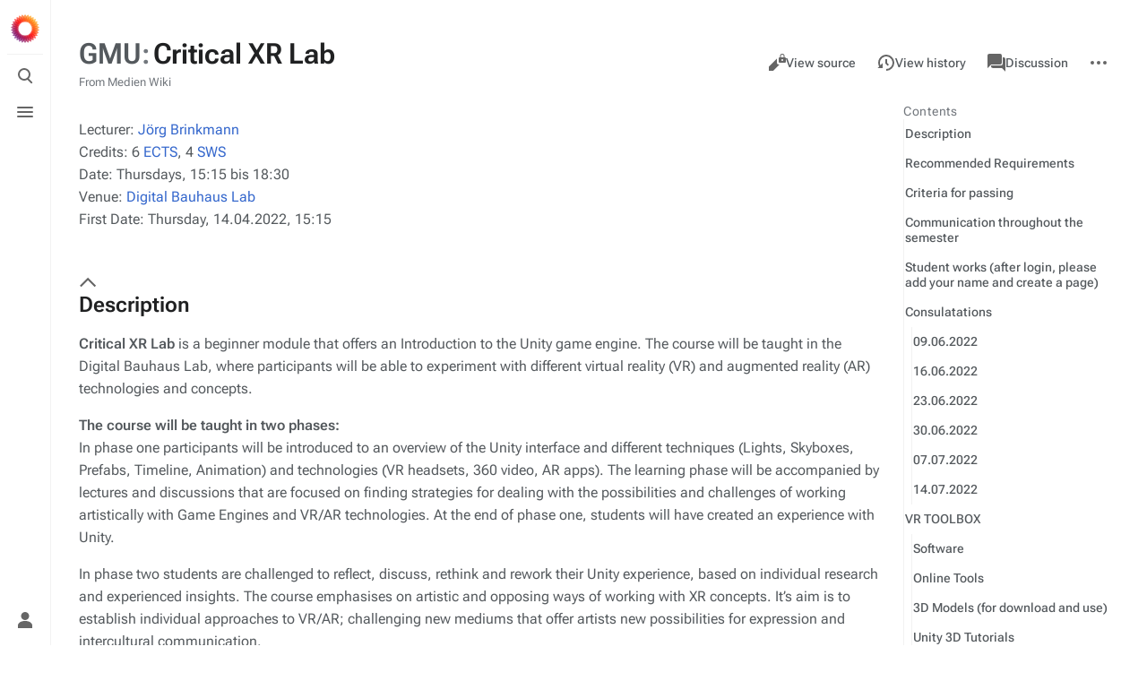

--- FILE ---
content_type: text/html; charset=UTF-8
request_url: https://www.uni-weimar.de/kunst-und-gestaltung/wiki/GMU:Critical_XR_Lab
body_size: 10391
content:
<!DOCTYPE html>
<html class="client-nojs skin-citizen-auto" lang="en" dir="ltr">
<head>
<meta charset="UTF-8"/>
<title>GMU:Critical XR Lab - Medien Wiki</title>
<script>document.documentElement.className="client-js skin-citizen-auto";RLCONF={"wgBreakFrames":false,"wgSeparatorTransformTable":["",""],"wgDigitTransformTable":["",""],"wgDefaultDateFormat":"dmy","wgMonthNames":["","January","February","March","April","May","June","July","August","September","October","November","December"],"wgRequestId":"925ec21c7e5ac4e4561d0b63","wgCSPNonce":false,"wgCanonicalNamespace":"GMU","wgCanonicalSpecialPageName":false,"wgNamespaceNumber":100,"wgPageName":"GMU:Critical_XR_Lab","wgTitle":"Critical XR Lab","wgCurRevisionId":131251,"wgRevisionId":131251,"wgArticleId":35953,"wgIsArticle":true,"wgIsRedirect":false,"wgAction":"view","wgUserName":null,"wgUserGroups":["*"],"wgCategories":["Template","SS22","Werkmodul","Fachmodul","Jörg Brinkmann"],"wgPageContentLanguage":"en","wgPageContentModel":"wikitext","wgRelevantPageName":"GMU:Critical_XR_Lab","wgRelevantArticleId":35953,"wgIsProbablyEditable":false,"wgRelevantPageIsProbablyEditable":false,"wgRestrictionEdit":[],
"wgRestrictionMove":[],"wgVisualEditor":{"pageLanguageCode":"en","pageLanguageDir":"ltr","pageVariantFallbacks":"en"},"wgMFDisplayWikibaseDescriptions":{"search":false,"nearby":false,"watchlist":false,"tagline":false},"wgMediaViewerOnClick":true,"wgMediaViewerEnabledByDefault":true,"wgEditSubmitButtonLabelPublish":false};RLSTATE={"site.styles":"ready","user.styles":"ready","user":"ready","user.options":"loading","skins.citizen.styles":"ready","skins.citizen.icons":"ready","skins.citizen.icons.wmui":"ready","ext.visualEditor.desktopArticleTarget.noscript":"ready","ext.embedVideo.styles":"ready"};RLPAGEMODULES=["site","mediawiki.page.ready","mediawiki.toc","skins.citizen.scripts","ext.visualEditor.desktopArticleTarget.init","ext.visualEditor.targetLoader","ext.embedVideo.overlay"];</script>
<script>(RLQ=window.RLQ||[]).push(function(){mw.loader.implement("user.options@12s5i",function($,jQuery,require,module){mw.user.tokens.set({"patrolToken":"+\\","watchToken":"+\\","csrfToken":"+\\"});});});</script>
<link rel="stylesheet" href="/kunst-und-gestaltung/wiki/load.php?lang=en&amp;modules=ext.embedVideo.styles%7Cext.visualEditor.desktopArticleTarget.noscript%7Cskins.citizen.icons%2Cstyles%7Cskins.citizen.icons.wmui&amp;only=styles&amp;skin=citizen"/>
<script async="" src="/kunst-und-gestaltung/wiki/load.php?lang=en&amp;modules=startup&amp;only=scripts&amp;raw=1&amp;skin=citizen"></script>
<meta name="ResourceLoaderDynamicStyles" content=""/>
<link rel="stylesheet" href="/kunst-und-gestaltung/wiki/load.php?lang=en&amp;modules=site.styles&amp;only=styles&amp;skin=citizen"/>
<meta name="generator" content="MediaWiki 1.39.6"/>
<meta name="format-detection" content="telephone=no"/>
<meta name="theme-color" content="#131a21"/>
<meta name="viewport" content="width=device-width, initial-scale=1.0, user-scalable=yes, minimum-scale=0.25, maximum-scale=5.0"/>
<link rel="manifest" href="https://www.uni-weimar.de/kunst-und-gestaltung/wiki/api.php?action=webapp-manifest"/>
<link rel="icon" href="/kunst-und-gestaltung/wiki/skins/Bauhaus/site/favicon_m.ico"/>
<link rel="search" type="application/opensearchdescription+xml" href="/kunst-und-gestaltung/wiki/opensearch_desc.php" title="Medien Wiki (en)"/>
<link rel="EditURI" type="application/rsd+xml" href="https://www.uni-weimar.de/kunst-und-gestaltung/wiki/api.php?action=rsd"/>
<script>window.applyPref=()=>{const a="skin-citizen-",b="skin-citizen-theme",c=a=>window.localStorage.getItem(a),d=c("skin-citizen-theme"),e=()=>{const d={fontsize:"font-size",pagewidth:"--width-layout",lineheight:"--line-height"},e=()=>["auto","dark","light"].map(b=>a+b),f=a=>{let b=document.getElementById("citizen-style");null===b&&(b=document.createElement("style"),b.setAttribute("id","citizen-style"),document.head.appendChild(b)),b.textContent=`:root{${a}}`};try{const g=c(b);let h="";if(null!==g){const b=document.documentElement;b.classList.remove(...e(a)),b.classList.add(a+g)}for(const[b,e]of Object.entries(d)){const d=c(a+b);null!==d&&(h+=`${e}:${d};`)}h&&f(h)}catch(a){}};if("auto"===d){const a=window.matchMedia("(prefers-color-scheme: dark)"),c=a.matches?"dark":"light",d=(a,b)=>window.localStorage.setItem(a,b);d(b,c),e(),a.addEventListener("change",()=>{e()}),d(b,"auto")}else e()},(()=>{window.applyPref()})();</script>
</head>
<body class="mediawiki ltr sitedir-ltr mw-hide-empty-elt ns-100 ns-subject page-GMU_Critical_XR_Lab rootpage-GMU_Critical_XR_Lab skin-citizen action-view skin--responsive">
<header class="mw-header citizen-header">
	<div class="citizen-header__logo">
		<a href="/kunst-und-gestaltung/wiki/Main_Page" class="mw-logo citizen-header__button" title="Visit the main page">
			<img class="mw-logo-icon" src="/kunst-und-gestaltung/wiki/skins/common/images/wiki.png"alt="" aria-hidden="true" height="32" width="32">
		</a>
	</div>
		
<div class="citizen-search citizen-header__item citizen-menu-checkbox-container">
	<input
		type="checkbox" 
		id="citizen-search__checkbox" 
		class="citizen-menu-checkbox-checkbox"
		role="button"
		aria-labelledby="citizen-search__buttonCheckbox"
		aria-haspopup="true">
	<div class="citizen-search__button citizen-header__button">
		<div class="citizen-search__buttonIcon citizen-header__buttonIcon">
			<div></div>
			<div></div>
			<div></div>
		</div>
		<label
			id="citizen-search__buttonCheckbox" 
			class="citizen-menu-checkbox-button citizen-header__buttonCheckbox" 
			for="citizen-search__checkbox"
			title="Toggle search [/]"
			aria-hidden="true">
			<span>Toggle search</span>
		</label>
	</div>
	<div role="search" class="citizen-search-box citizen-search__card citizen-menu-checkbox-target">
		<span class="citizen-search__icon citizen-ui-icon mw-ui-icon-wikimedia-search"></span>
		<form action="/kunst-und-gestaltung/wiki/index.php" class="citizen-search__form" id="searchform" autocomplete="off">
			<input type="hidden" name="title" value="Special:Search">
			<label class="screen-reader-text" for="searchInput">Search</label>
			<input type="search" name="search" placeholder="Search Medien Wiki" aria-label="Search Medien Wiki" autocapitalize="sentences" title="Search Medien Wiki [f]" accesskey="f" id="searchInput"/>
		</form>
		<a
			class="citizen-search__random"
			href="/kunst-und-gestaltung/wiki/Special:Random"
			title="Random page">
			<span class="citizen-ui-icon mw-ui-icon-wikimedia-die"></span>
			<span class="screen-reader-text"></span>
		</a>
	</div>
</div>

	<div class="citizen-drawer citizen-header__item citizen-menu-checkbox-container">
		<input 
			type="checkbox" 
			id="citizen-drawer__checkbox" 
			class="citizen-menu-checkbox-checkbox"
			role="button"
			aria-labelledby="citizen-drawer__buttonCheckbox"
			aria-haspopup="true">
		<div class="citizen-drawer__button citizen-header__button">
		<div class="citizen-drawer__buttonIcon citizen-header__buttonIcon">
			<div></div>
			<div></div>
			<div></div>
		</div>
		<label
			id="citizen-drawer__buttonCheckbox"
			class="citizen-menu-checkbox-button citizen-header__buttonCheckbox"
			for="citizen-drawer__checkbox"
			title="Toggle menu"
			aria-hidden="true">
			<span>Toggle menu</span>
		</label>
	</div>	<aside id="citizen-drawer__card" class="citizen-drawer__card citizen-menu-checkbox-target">
			<header class="citizen-drawer__header">
				<a href="/kunst-und-gestaltung/wiki/Main_Page" class="mw-logo citizen-drawer__logo" title="Visit the main page">
				<img class="mw-logo-icon" src="/kunst-und-gestaltung/wiki/skins/common/images/wiki.png"alt="" aria-hidden="true" height="80" width="80" loading="lazy">
			</a>
						<div class="citizen-drawer__siteinfo">
					<div class="citizen-siteStats">
	<div class="citizen-siteStats__item" id="citizen-siteStats__item--articles" title="articles">
		<span class="citizen-ui-icon mw-ui-icon-article mw-ui-icon-wikimedia-article"></span>
		476
	</div>
	<div class="citizen-siteStats__item" id="citizen-siteStats__item--images" title="files">
		<span class="citizen-ui-icon mw-ui-icon-image mw-ui-icon-wikimedia-image"></span>
		31.5K
	</div>
	<div class="citizen-siteStats__item" id="citizen-siteStats__item--users" title="users">
		<span class="citizen-ui-icon mw-ui-icon-userAvatar mw-ui-icon-wikimedia-userAvatar"></span>
		18.2K
	</div>
	<div class="citizen-siteStats__item" id="citizen-siteStats__item--edits" title="edits">
		<span class="citizen-ui-icon mw-ui-icon-edit mw-ui-icon-wikimedia-edit"></span>
		139K
	</div>
</div>
					<div class="mw-logo-wordmark">Medien Wiki</div>
				</div>
			</header>
			<section class="citizen-drawer__menu">
				
<nav id="p-navigation" class="citizen-menu mw-portlet mw-portlet-navigation"  >
	<div class="citizen-menu__heading">
		Navigation
	</div>
	
	<ul><li id="n-mainpage-description" class="mw-list-item"><a href="/kunst-und-gestaltung/wiki/Main_Page" title="Visit the main page [z]" accesskey="z"><span class="citizen-ui-icon mw-ui-icon-home mw-ui-icon-wikimedia-home"></span> Main page</a></li><li id="n-recentchanges" class="mw-list-item"><a href="/kunst-und-gestaltung/wiki/Special:RecentChanges" title="A list of recent changes in the wiki [r]" accesskey="r"><span class="citizen-ui-icon mw-ui-icon-recentChanges mw-ui-icon-wikimedia-recentChanges"></span> Recent changes</a></li><li id="n-randompage" class="mw-list-item"><a href="/kunst-und-gestaltung/wiki/Special:Random" title="Load a random page [x]" accesskey="x"><span class="citizen-ui-icon mw-ui-icon-die mw-ui-icon-wikimedia-die"></span> Random page</a></li><li id="n-help-mediawiki" class="mw-list-item"><a href="https://www.mediawiki.org/wiki/Special:MyLanguage/Help:Contents">Help about MediaWiki</a></li><li id="t-specialpages" class="mw-list-item"><a href="/kunst-und-gestaltung/wiki/Special:SpecialPages" title="A list of all special pages [q]" accesskey="q"><span class="citizen-ui-icon mw-ui-icon-specialPages mw-ui-icon-wikimedia-specialPages"></span> Special pages</a></li><li id="t-upload" class="mw-list-item"><a href="/kunst-und-gestaltung/wiki/Special:Upload" title="Upload files [u]" accesskey="u"><span class="citizen-ui-icon mw-ui-icon-upload mw-ui-icon-wikimedia-upload"></span> Upload file</a></li></ul>
	
</nav>
				
			</section>
		</aside>
	</div>	<div class="citizen-header__inner">
		<div class="citizen-header__start"></div>
		<div class="citizen-header__end">
			
<nav id="p-notifications" class="citizen-menu mw-portlet mw-portlet-notifications emptyPortlet"  >
	<div class="citizen-menu__heading">
		notifications
	</div>
	
	<ul></ul>
	
</nav>
			<div class="citizen-userMenu citizen-header__item citizen-menu-checkbox-container">
				<input 
					type="checkbox" 
					id="citizen-userMenu__checkbox" 
					class="citizen-menu-checkbox-checkbox"
					role="button"
					aria-labelledby="citizen-userMenu__buttonCheckbox"
					aria-haspopup="true">
				<label
					id="citizen-userMenu__buttonCheckbox" 
					class="citizen-menu-checkbox-button citizen-header__button" 
					for="citizen-userMenu__checkbox"
					title="Toggle personal menu"
					aria-hidden="true">
					<span class="citizen-ui-icon mw-ui-icon-wikimedia-userAvatar"></span>
					<span>Toggle personal menu</span>
				</label>
				<aside id="citizen-userMenu__card" class="citizen-userMenu__card citizen-menu-checkbox-target">
						<div class="citizen-userMenu__header">
<nav id="p-user-info" class="citizen-menu"  >
	
	<ul>	<li id="pt-anonuserpage" class="mw-list-item">
		<span title="The user page for the IP address you are editing as">Not logged in</span>
	</li></ul>
	
</nav></div>
					
<nav id="p-user-interface-preferences" class="citizen-menu mw-portlet mw-portlet-user-interface-preferences emptyPortlet"  >
	<div class="citizen-menu__heading">
		user-interface-preferences
	</div>
	
	<ul></ul>
	
</nav>
					
<nav id="p-personal" class="citizen-menu mw-portlet mw-portlet-personal"  title="User menu" >
	<div class="citizen-menu__heading">
		Personal tools
	</div>
	
	<ul><li id="pt-createaccount" class="mw-list-item"><a href="/kunst-und-gestaltung/wiki/index.php?title=Special:CreateAccount&amp;returnto=GMU%3ACritical+XR+Lab" title="You are encouraged to create an account and log in; however, it is not mandatory"><span class="citizen-ui-icon mw-ui-icon-userAdd mw-ui-icon-wikimedia-userAdd"></span> Create account</a></li><li id="pt-login" class="mw-list-item"><a href="/kunst-und-gestaltung/wiki/index.php?title=Special:UserLogin&amp;returnto=GMU%3ACritical+XR+Lab" title="You are encouraged to log in; however, it is not mandatory [o]" accesskey="o"><span class="citizen-ui-icon mw-ui-icon-logIn mw-ui-icon-wikimedia-logIn"></span> Log in</a></li></ul>
	
</nav>
				</aside>
			</div>		</div>
	</div>
</header>
<div class="citizen-page-container">
	<div id="siteNotice"></div>
	<main class="mw-body citizen-toc-enabled" id="content">
		<div class="citizen-body-container">
		<header class="mw-body-header">
			<div class="page-heading">
				<div class="firstHeading-container">
					<h1 id="firstHeading" class="firstHeading mw-first-heading"><span class="mw-page-title-namespace">GMU</span><span class="mw-page-title-separator">:</span><span class="mw-page-title-main">Critical XR Lab</span></h1>
					
			<div class="mw-indicators">
			</div>		</div>
				<div id="siteSub">From Medien Wiki</div>
				<a href="#top" class="citizen-jumptotop" title="Back to top [home]"></a>
			</div>
			<div class="page-actions">
		
			
<nav id="p-views" class="citizen-menu mw-portlet mw-portlet-views"  >
	<div class="citizen-menu__heading">
		Views
	</div>
	
	<ul><li id="ca-view" class="selected mw-list-item"><a href="/kunst-und-gestaltung/wiki/GMU:Critical_XR_Lab"><span class="citizen-ui-icon mw-ui-icon-article mw-ui-icon-wikimedia-article"></span> Read</a></li><li id="ca-viewsource" class="mw-list-item"><a href="/kunst-und-gestaltung/wiki/index.php?title=GMU:Critical_XR_Lab&amp;action=edit" title="This page is protected.&#10;You can view its source [e]" accesskey="e"><span class="citizen-ui-icon mw-ui-icon-editLock mw-ui-icon-wikimedia-editLock"></span> View source</a></li><li id="ca-history" class="mw-list-item"><a href="/kunst-und-gestaltung/wiki/index.php?title=GMU:Critical_XR_Lab&amp;action=history" title="Past revisions of this page [h]" accesskey="h"><span class="citizen-ui-icon mw-ui-icon-history mw-ui-icon-wikimedia-history"></span> View history</a></li></ul>
	
</nav>
			
<nav id="p-associated-pages" class="citizen-menu mw-portlet mw-portlet-associated-pages"  >
	<div class="citizen-menu__heading">
		associated-pages
	</div>
	
	<ul><li id="ca-nstab-gmu" class="selected mw-list-item"><a href="/kunst-und-gestaltung/wiki/GMU:Critical_XR_Lab">GMU</a></li><li id="ca-talk" class="new mw-list-item"><a href="/kunst-und-gestaltung/wiki/index.php?title=GMU_talk:Critical_XR_Lab&amp;action=edit&amp;redlink=1" rel="discussion" title="Discussion about the content page (page does not exist) [t]" accesskey="t"><span class="citizen-ui-icon mw-ui-icon-speechBubbles mw-ui-icon-wikimedia-speechBubbles"></span> Discussion</a></li></ul>
	
</nav>
		<div class="page-actions-more page-actions__item citizen-menu-checkbox-container">
			<input 
				type="checkbox" 
				id="page-actions-more__checkbox" 
				class="citizen-menu-checkbox-checkbox"
				role="button"
				aria-labelledby="page-actions-more__buttonCheckbox"
				aria-haspopup="true">
			<label
				id="page-actions-more__buttonCheckbox" 
				class="citizen-menu-checkbox-button page-actions__button page-actions__button--icon" 
				for="page-actions-more__checkbox"
				title="More actions"
				aria-hidden="true">
				<span class="citizen-ui-icon mw-ui-icon-wikimedia-ellipsis"></span>
				<span>More actions</span>
			</label>
			<aside id="page-actions-more__card" class="page-actions__card citizen-menu-checkbox-target">
					
<nav id="p-cactions" class="citizen-menu mw-portlet mw-portlet-cactions emptyPortlet"  title="More options" >
	<div class="citizen-menu__heading">
		More
	</div>
	
	<ul></ul>
	
</nav>
				
<nav id="p-tb" class="citizen-menu mw-portlet mw-portlet-tb"  >
	<div class="citizen-menu__heading">
		Tools
	</div>
	
	<ul><li id="t-whatlinkshere" class="mw-list-item"><a href="/kunst-und-gestaltung/wiki/Special:WhatLinksHere/GMU:Critical_XR_Lab" title="A list of all wiki pages that link here [j]" accesskey="j"><span class="citizen-ui-icon mw-ui-icon-articleRedirect mw-ui-icon-wikimedia-articleRedirect"></span> What links here</a></li><li id="t-recentchangeslinked" class="mw-list-item"><a href="/kunst-und-gestaltung/wiki/Special:RecentChangesLinked/GMU:Critical_XR_Lab" rel="nofollow" title="Recent changes in pages linked from this page [k]" accesskey="k"><span class="citizen-ui-icon mw-ui-icon-recentChanges mw-ui-icon-wikimedia-recentChanges"></span> Related changes</a></li><li id="t-print" class="mw-list-item"><a href="javascript:print();" rel="alternate" title="Printable version of this page [p]" accesskey="p"><span class="citizen-ui-icon mw-ui-icon-printer mw-ui-icon-wikimedia-printer"></span> Printable version</a></li><li id="t-permalink" class="mw-list-item"><a href="/kunst-und-gestaltung/wiki/index.php?title=GMU:Critical_XR_Lab&amp;oldid=131251" title="Permanent link to this revision of this page"><span class="citizen-ui-icon mw-ui-icon-link mw-ui-icon-wikimedia-link"></span> Permanent link</a></li><li id="t-info" class="mw-list-item"><a href="/kunst-und-gestaltung/wiki/index.php?title=GMU:Critical_XR_Lab&amp;action=info" title="More information about this page"><span class="citizen-ui-icon mw-ui-icon-infoFilled mw-ui-icon-wikimedia-infoFilled"></span> Page information</a></li></ul>
	
</nav>
			</aside>
		</div>
	</div></header>
		<div id="citizen-body-header-sticky-sentinel"></div>
		<div id="bodyContent" class="citizen-body" aria-labelledby="firstHeading">
			<div id="contentSub"></div>
			
			
			<div id="mw-content-text" class="mw-body-content mw-content-ltr" lang="en" dir="ltr"><div class="mw-parser-output"><section class="section-collapsible" id="section-collapsible-0"><p>Lecturer: <a href="/kunst-und-gestaltung/wiki/J%C3%B6rg_Brinkmann" title="Jörg Brinkmann">Jörg Brinkmann</a><br>
Credits: 6 <a href="/kunst-und-gestaltung/wiki/ECTS" title="ECTS">ECTS</a>, 4 <a href="/kunst-und-gestaltung/wiki/SWS" title="SWS">SWS</a><br>
Date: Thursdays, 15:15 bis 18:30<br> 
Venue: <a href="/kunst-und-gestaltung/wiki/GMU:Performance_Platform" title="GMU:Performance Platform">Digital Bauhaus Lab</a><br>
First Date: Thursday, 14.04.2022, 15:15
</p>
<tocplace></tocplace>
</section><h2 class="section-heading"><span class="section-indicator citizen-ui-icon mw-ui-icon-wikimedia-collapse"></span><span class="mw-headline" id="Description">Description</span></h2><section class="section-collapsible" id="section-collapsible-1">
<p><b>Critical XR Lab</b> is a beginner module that offers an Introduction to the Unity game engine. The course will be taught in the Digital Bauhaus Lab, where participants will be able to experiment with different virtual reality (VR) and augmented reality (AR) technologies and concepts. 
</p><p><b>The course will be taught in two phases:</b> <br>
In phase one participants will be introduced to an overview of the Unity interface and different techniques (Lights, Skyboxes, Prefabs, Timeline, Animation) and technologies (VR headsets, 360 video, AR apps). 
The learning phase will be accompanied by lectures and discussions that are focused on finding strategies for dealing with the possibilities and challenges of working artistically with Game Engines and VR/AR technologies. At the end of phase one, students will have created an experience with Unity.
</p><p>In phase two students are challenged to reflect, discuss, rethink and rework their Unity experience, based on individual research and experienced insights. The course emphasises on artistic and opposing ways of working with XR concepts. It’s aim is to establish individual approaches to VR/AR; challenging new mediums that offer artists new possibilities for expression and intercultural communication.
</p>
</section><h2 class="section-heading"><span class="section-indicator citizen-ui-icon mw-ui-icon-wikimedia-collapse"></span><span class="mw-headline" id="Recommended_Requirements">Recommended Requirements</span></h2><section class="section-collapsible" id="section-collapsible-2">
<p>No previous knowledge of Unity or other 3D software is needed, but applicants should have access to a laptop and headphones.
</p>
</section><h2 class="section-heading"><span class="section-indicator citizen-ui-icon mw-ui-icon-wikimedia-collapse"></span><span class="mw-headline" id="Criteria_for_passing">Criteria for passing</span></h2><section class="section-collapsible" id="section-collapsible-3">
<p>In order to successfully participate you will have to develop and document your own project on the GMU Wiki. Also, complete the exercises and comply with the submission deadlines
</p>
</section><h2 class="section-heading"><span class="section-indicator citizen-ui-icon mw-ui-icon-wikimedia-collapse"></span><span class="mw-headline" id="Communication_throughout_the_semester">Communication throughout the semester</span></h2><section class="section-collapsible" id="section-collapsible-4">
<p><b>The GMU-Wiki</b> <br>
Here you can find all the info about our class and also present your work linked under your name<br> 
Please create your account under this link with your University email adress:<br>
<b><a rel="nofollow" class="external free" href="https://www.uni-weimar.de/kunst-und-gestaltung/wiki/Special:CreateAccount">https://www.uni-weimar.de/kunst-und-gestaltung/wiki/Special:CreateAccount</a></b>
</p><p><b>Telegram</b><br>
CriticalVR1 will be our collective chatroom<br>
Please download Telegram and join for group discussions: <br>
<b><a rel="nofollow" class="external free" href="https://t.me/+G4cvKV2cHyfhy2z9">https://t.me/+G4cvKV2cHyfhy2z9</a></b>
</p>
</section><h2 class="section-heading"><span class="section-indicator citizen-ui-icon mw-ui-icon-wikimedia-collapse"></span><span id="Student_works_.28after_login.2C_please_add_your_name_and_create_a_page.29"></span><span class="mw-headline" id="Student_works_(after_login,_please_add_your_name_and_create_a_page)">Student works (after login, please add your name and create a page)</span></h2><section class="section-collapsible" id="section-collapsible-5">
<ul><li><a href="/kunst-und-gestaltung/wiki/GMU:Critical_XR_Lab/Lena_Ta%C3%9Fler" title="GMU:Critical XR Lab/Lena Taßler">Lena Taßler</a></li>
<li><a href="/kunst-und-gestaltung/wiki/GMU:Critical_XR_Lab/Lukas_Millius" title="GMU:Critical XR Lab/Lukas Millius">Lukas Millius</a></li>
<li><a href="/kunst-und-gestaltung/wiki/GMU:Critical_XR_Lab/Nico_Brockmann" title="GMU:Critical XR Lab/Nico Brockmann">Nico Brockmann</a></li>
<li><a href="/kunst-und-gestaltung/wiki/index.php?title=GMU:Critical_XR_Lab/Mojjo_Krenz&amp;action=edit&amp;redlink=1" class="new" title="GMU:Critical XR Lab/Mojjo Krenz (page does not exist)">Mojjo Krenz</a></li>
<li><a href="/kunst-und-gestaltung/wiki/GMU:Critical_XR_Lab/Haoxing_Li" title="GMU:Critical XR Lab/Haoxing Li">Haoxing Li</a></li>
<li><a href="/kunst-und-gestaltung/wiki/GMU:Critical_XR_Lab/Parisa_Zaeri" title="GMU:Critical XR Lab/Parisa Zaeri">Parisa Zaeri</a></li></ul>
<p><a href="/kunst-und-gestaltung/wiki/index.php?title=GMU:Critical_XR_Lab/Faezeh_Mansourkhaki&amp;action=edit&amp;redlink=1" class="new" title="GMU:Critical XR Lab/Faezeh Mansourkhaki (page does not exist)">Faezeh Mansourkhaki</a>
</p>
<ul><li><a rel="nofollow" class="external text" href="https://www.uni-weimar.de/kunst-und-gestaltung/wiki/GMU:Critical_XR_Lab/Markus_Siegel">Markus Siegel</a></li></ul>
</section><h2 class="section-heading"><span class="section-indicator citizen-ui-icon mw-ui-icon-wikimedia-collapse"></span><span class="mw-headline" id="Consulatations">Consulatations</span></h2><section class="section-collapsible" id="section-collapsible-6">
<h3 class="section-subheading"><span class="mw-headline" id="09.06.2022">09.06.2022</span></h3>
<p><b>Consultations via BBB</b> <br>
Choose your timeslot for an individual consultation. To start the conversation open the link which will start the video chat in your browser and click 'join'<br>
<b><a rel="nofollow" class="external free" href="https://meeting.uni-weimar.de/b/jor-5mw-gr9-uar">https://meeting.uni-weimar.de/b/jor-5mw-gr9-uar</a></b>
</p><p>14:00 - 14:30 CEST – Mojjo <br>
14:30 - 15:00 CEST – Markus Siegel <br>
15:00 - 15:30 CEST – Lena <br>
15:30 - 16:00 CEST – Parisia Zaeri <br>
16:00 - 16:30 CEST – Nico <br>
16:30 - 17:00 CEST – Lukas Millius <br> 
17:00 - 17:30 CEST – (Faezeh) <br>
17:30 - 18:00 CEST – Haoxing Li<br>
18:00 - 18:30 CEST – (put your name here)
</p>
<h3 class="section-subheading"><span class="mw-headline" id="16.06.2022">16.06.2022</span></h3>
<h3 class="section-subheading"><span class="mw-headline" id="23.06.2022">23.06.2022</span></h3>
<h3 class="section-subheading"><span class="mw-headline" id="30.06.2022">30.06.2022</span></h3>
<h3 class="section-subheading"><span class="mw-headline" id="07.07.2022">07.07.2022</span></h3>
<h3 class="section-subheading"><span class="mw-headline" id="14.07.2022">14.07.2022</span></h3>
</section><h2 class="section-heading"><span class="section-indicator citizen-ui-icon mw-ui-icon-wikimedia-collapse"></span><span class="mw-headline" id="VR_TOOLBOX">VR TOOLBOX</span></h2><section class="section-collapsible" id="section-collapsible-7">
<h3 class="section-subheading"><span class="mw-headline" id="Software">Software</span></h3>
<ul><li><a rel="nofollow" class="external text" href="https://unity3d.com">Unity 3D</a> - cross-platform game engine <span style="color:#ff0000">(proprietary)</span></li>
<li><a rel="nofollow" class="external text" href="https://www.blender.org">Blender</a> - 3D modeller with many features <span style="color:#008000">(open source)</span></li>
<li><a rel="nofollow" class="external text" href="https://www.autodesk.com/developer-network/platform-technologies/fbx-converter-archives">Autodesk FBX Converter</a> – convert OBJ, DAE, and 3DS files to or from multiple versions of the FBX format <span style="color:#ff0000">(proprietary)</span></li>
<li><a rel="nofollow" class="external text" href="http://www.meshlab.net">MeshLab</a> - system for processing and editing 3D triangular meshes <span style="color:#008000">(open source)</span></li>
<li><a rel="nofollow" class="external text" href="https://alicevision.org/#meshroom">Meshroom</a> - Photogrammetric Computer Vision framework for 3D Reconstruction and Camera Tracking <span style="color:#008000">(open source)</span></li>
<li><a rel="nofollow" class="external text" href="http://www.makehumancommunity.org">MakeHuman</a> tool for making 3D characters <span style="color:#008000">(open source)</span></li>
<li><a rel="nofollow" class="external text" href="http://www.meshmixer.com">Meshmixer</a> - "Swiss Army Knife" for 3D meshes <span style="color:#ff0000">(proprietary)</span></li>
<li><a rel="nofollow" class="external text" href="https://obsproject.com">Open Broadcaster Software</a> - streaming and recording program <span style="color:#008000">(open source)</span></li></ul>
<h3 class="section-subheading"><span class="mw-headline" id="Online_Tools">Online Tools</span></h3>
<ul><li>Adobe <a rel="nofollow" class="external text" href="https://www.mixamo.com">Mixamo</a> - Rapidly create, rig and animate unique characters</li>
<li><a rel="nofollow" class="external text" href="http://cpetry.github.io/NormalMap-Online">NormalMap-Online</a> - create a normalmaps directly inside your browser</li>
<li><a href="/kunst-und-gestaltung/wiki/Sources/Sounds" title="Sources/Sounds">Sources/Sounds</a> - where to get audio recordings</li>
<li><a rel="nofollow" class="external text" href="https://glitchmachines.com">Abstract/Technical/Synthetic Sounds</a> (under Packs are several Free ones)</li></ul>
<h3 class="section-subheading"><span id="3D_Models_.28for_download_and_use.29"></span><span class="mw-headline" id="3D_Models_(for_download_and_use)">3D Models (for download and use)</span></h3>
<ul><li><a rel="nofollow" class="external free" href="http://www.myminifactory.com">http://www.myminifactory.com</a></li>
<li><a rel="nofollow" class="external free" href="http://www.sketchfab.com">http://www.sketchfab.com</a></li>
<li><a rel="nofollow" class="external free" href="http://www.thingiverse.com">http://www.thingiverse.com</a></li>
<li><a rel="nofollow" class="external free" href="http://www.turbosquid.com">http://www.turbosquid.com</a></li>
<li><a rel="nofollow" class="external free" href="http://www.lincoln3dscans.co.uk">http://www.lincoln3dscans.co.uk</a></li>
<li><a rel="nofollow" class="external free" href="https://3dmodelhaven.com">https://3dmodelhaven.com</a></li></ul>
<h3 class="section-subheading"><span class="mw-headline" id="Unity_3D_Tutorials">Unity 3D Tutorials</span></h3>
<ul><li><a rel="nofollow" class="external text" href="https://unity3d.com/de/learn/tutorials">Tutorials from the Unity 3D page</a></li>
<li><a rel="nofollow" class="external text" href="https://www.youtube.com/user/Brackeys/videos">Brackeys Unity 3D Tutorials</a></li></ul>
<h3 class="section-subheading"><span class="mw-headline" id="Unity_3D_Assets">Unity 3D Assets</span></h3>
<ul><li><a rel="nofollow" class="external text" href="https://assetstore.unity.com/packages/essentials/asset-packs/standard-assets-32351">Standard Assets</a></li>
<li><a rel="nofollow" class="external text" href="https://assetstore.unity.com/packages/2d/textures-materials/sky/free-hdr-sky-61217">Free HDR Skyboxes</a></li></ul>
<h3 class="section-subheading"><span class="mw-headline" id="Blender_Tutorials">Blender Tutorials</span></h3>
<ul><li><a rel="nofollow" class="external text" href="https://www.youtube.com/watch?v=NyJWoyVx_XI&amp;list=PLjEaoINr3zgEq0u2MzVgAaHEBt--xLB6U">Blender Beginner Series(new)</a> by Blender Guru</li>
<li><a rel="nofollow" class="external text" href="https://www.youtube.com/watch?v=xT2mtoDnSzM">Interface and Navigation</a></li>
<li><a rel="nofollow" class="external text" href="https://www.blenderguru.com/tutorials/create-a-realistic-kitchen-part-1-of-2">Modeling - Creating a kitchen</a> (ignore part 2)</li>
<li><a rel="nofollow" class="external text" href="https://www.youtube.com/watch?v=DiIoWrOlIRw">Modeling</a> - Modeling a simple character</li>
<li><a rel="nofollow" class="external text" href="https://www.youtube.com/watch?v=9AHxuoYyJJk">Materials</a> - Basic properties of materials</li>
<li><a rel="nofollow" class="external text" href="https://www.youtube.com/watch?v=6gRUUeFteQg">Texturing</a> - Applying textures to an object</li>
<li><a rel="nofollow" class="external text" href="https://www.youtube.com/watch?v=cGvalWG8HBU">Rigging</a> - Rigging a character</li>
<li><a rel="nofollow" class="external text" href="https://www.youtube.com/watch?v=uDqjIdI4bF4">Animation</a> - 12 Principles of Animation</li>
<li><a rel="nofollow" class="external text" href="https://www.youtube.com/watch?v=GUocrcIQfp4">Animation</a> - Animating a bouncing ball</li>
<li><a rel="nofollow" class="external text" href="https://www.youtube.com/channel/UCuNhGhbemBkdflZ1FGJ0lUQ">Different (aesthetically) interesting Tutorials</a> for Blender (2.8)</li></ul>
<!-- 
NewPP limit report
Cached time: 20251221181822
Cache expiry: 86400
Reduced expiry: false
Complications: [show‐toc]
CPU time usage: 0.015 seconds
Real time usage: 0.016 seconds
Preprocessor visited node count: 64/1000000
Post‐expand include size: 3412/2097152 bytes
Template argument size: 0/2097152 bytes
Highest expansion depth: 3/100
Expensive parser function count: 0/100
Unstrip recursion depth: 0/20
Unstrip post‐expand size: 0/5000000 bytes
-->
<!--
Transclusion expansion time report (%,ms,calls,template)
100.00%    2.899      1 Template:VR_Toolbox
100.00%    2.899      1 -total
-->

<!-- Saved in parser cache with key gestaltung_wiki-wki_:pcache:idhash:35953-0!canonical and timestamp 20251221181822 and revision id 131251.
 -->
</section></div>
<div class="printfooter" data-nosnippet="">Retrieved from "<a dir="ltr" href="https://www.uni-weimar.de/kunst-und-gestaltung/wiki/index.php?title=GMU:Critical_XR_Lab&amp;oldid=131251">https://www.uni-weimar.de/kunst-und-gestaltung/wiki/index.php?title=GMU:Critical_XR_Lab&amp;oldid=131251</a>"</div></div>
		</div>
		
<div class="citizen-toc citizen-menu-checkbox-container">
	<input 
		type="checkbox" 
		id="citizen-toc__checkbox" 
		class="citizen-menu-checkbox-checkbox"
		role="button"
		aria-labelledby="citizen-toc__buttonCheckbox"
		aria-haspopup="true">
	<label
		id="citizen-toc__buttonCheckbox" 
		class="citizen-menu-checkbox-button" 
		for="citizen-toc__checkbox"
		title="Contents"
		aria-hidden="true">
		<span class="citizen-ui-icon mw-ui-icon-wikimedia-listBullet"></span>
		<span id="mw-panel-toc-label">Contents</span>
	</label>
	<nav id="mw-panel-toc" class="citizen-toc__card citizen-menu-checkbox-target" role="navigation" aria-labelledby="mw-panel-toc-label">
		<a class="citizen-toc__top citizen-toc__link" title="Back to top [home]" href="#top">
			<div class="citizen-toc__text">Back to top</div>
		</a>
		<div id="mw-panel-toc-label" class="citizen-toc__header">Contents</div>
		<ul class="citizen-toc__contents" id="mw-panel-toc-list">
			<li id="toc-Description"
				class="citizen-toc__listItem citizen-toc-level--1">
				<a class="citizen-toc__link" href="#Description">
					<div class="citizen-toc__indicator"></div>
					<div class="citizen-toc__text">
						<span class="citizen-toc__numb">1</span>
						Description
					</div>
				</a>
				<ul id="toc-Description-sublist" class="citizen-toc__list">
				</ul>
			</li>			<li id="toc-Recommended_Requirements"
				class="citizen-toc__listItem citizen-toc-level--1">
				<a class="citizen-toc__link" href="#Recommended_Requirements">
					<div class="citizen-toc__indicator"></div>
					<div class="citizen-toc__text">
						<span class="citizen-toc__numb">2</span>
						Recommended Requirements
					</div>
				</a>
				<ul id="toc-Recommended_Requirements-sublist" class="citizen-toc__list">
				</ul>
			</li>			<li id="toc-Criteria_for_passing"
				class="citizen-toc__listItem citizen-toc-level--1">
				<a class="citizen-toc__link" href="#Criteria_for_passing">
					<div class="citizen-toc__indicator"></div>
					<div class="citizen-toc__text">
						<span class="citizen-toc__numb">3</span>
						Criteria for passing
					</div>
				</a>
				<ul id="toc-Criteria_for_passing-sublist" class="citizen-toc__list">
				</ul>
			</li>			<li id="toc-Communication_throughout_the_semester"
				class="citizen-toc__listItem citizen-toc-level--1">
				<a class="citizen-toc__link" href="#Communication_throughout_the_semester">
					<div class="citizen-toc__indicator"></div>
					<div class="citizen-toc__text">
						<span class="citizen-toc__numb">4</span>
						Communication throughout the semester
					</div>
				</a>
				<ul id="toc-Communication_throughout_the_semester-sublist" class="citizen-toc__list">
				</ul>
			</li>			<li id="toc-Student_works_(after_login,_please_add_your_name_and_create_a_page)"
				class="citizen-toc__listItem citizen-toc-level--1">
				<a class="citizen-toc__link" href="#Student_works_(after_login,_please_add_your_name_and_create_a_page)">
					<div class="citizen-toc__indicator"></div>
					<div class="citizen-toc__text">
						<span class="citizen-toc__numb">5</span>
						Student works (after login, please add your name and create a page)
					</div>
				</a>
				<ul id="toc-Student_works_(after_login,_please_add_your_name_and_create_a_page)-sublist" class="citizen-toc__list">
				</ul>
			</li>			<li id="toc-Consulatations"
				class="citizen-toc__listItem citizen-toc-level--1">
				<a class="citizen-toc__link" href="#Consulatations">
					<div class="citizen-toc__indicator"></div>
					<div class="citizen-toc__text">
						<span class="citizen-toc__numb">6</span>
						Consulatations
					</div>
				</a>
				<ul id="toc-Consulatations-sublist" class="citizen-toc__list">
					<li id="toc-09.06.2022"
			class="citizen-toc__listItem citizen-toc-level--2">
			<a class="citizen-toc__link" href="#09.06.2022">
				<div class="citizen-toc__indicator"></div>
				<div class="citizen-toc__text">
					<span class="citizen-toc__numb">6.1</span>
					09.06.2022
				</div>
			</a>
			<ul id="toc-09.06.2022-sublist" class="citizen-toc__list">
			</ul>
		</li>		<li id="toc-16.06.2022"
			class="citizen-toc__listItem citizen-toc-level--2">
			<a class="citizen-toc__link" href="#16.06.2022">
				<div class="citizen-toc__indicator"></div>
				<div class="citizen-toc__text">
					<span class="citizen-toc__numb">6.2</span>
					16.06.2022
				</div>
			</a>
			<ul id="toc-16.06.2022-sublist" class="citizen-toc__list">
			</ul>
		</li>		<li id="toc-23.06.2022"
			class="citizen-toc__listItem citizen-toc-level--2">
			<a class="citizen-toc__link" href="#23.06.2022">
				<div class="citizen-toc__indicator"></div>
				<div class="citizen-toc__text">
					<span class="citizen-toc__numb">6.3</span>
					23.06.2022
				</div>
			</a>
			<ul id="toc-23.06.2022-sublist" class="citizen-toc__list">
			</ul>
		</li>		<li id="toc-30.06.2022"
			class="citizen-toc__listItem citizen-toc-level--2">
			<a class="citizen-toc__link" href="#30.06.2022">
				<div class="citizen-toc__indicator"></div>
				<div class="citizen-toc__text">
					<span class="citizen-toc__numb">6.4</span>
					30.06.2022
				</div>
			</a>
			<ul id="toc-30.06.2022-sublist" class="citizen-toc__list">
			</ul>
		</li>		<li id="toc-07.07.2022"
			class="citizen-toc__listItem citizen-toc-level--2">
			<a class="citizen-toc__link" href="#07.07.2022">
				<div class="citizen-toc__indicator"></div>
				<div class="citizen-toc__text">
					<span class="citizen-toc__numb">6.5</span>
					07.07.2022
				</div>
			</a>
			<ul id="toc-07.07.2022-sublist" class="citizen-toc__list">
			</ul>
		</li>		<li id="toc-14.07.2022"
			class="citizen-toc__listItem citizen-toc-level--2">
			<a class="citizen-toc__link" href="#14.07.2022">
				<div class="citizen-toc__indicator"></div>
				<div class="citizen-toc__text">
					<span class="citizen-toc__numb">6.6</span>
					14.07.2022
				</div>
			</a>
			<ul id="toc-14.07.2022-sublist" class="citizen-toc__list">
			</ul>
		</li>	</ul>
			</li>			<li id="toc-VR_TOOLBOX"
				class="citizen-toc__listItem citizen-toc-level--1">
				<a class="citizen-toc__link" href="#VR_TOOLBOX">
					<div class="citizen-toc__indicator"></div>
					<div class="citizen-toc__text">
						<span class="citizen-toc__numb">7</span>
						VR TOOLBOX
					</div>
				</a>
				<ul id="toc-VR_TOOLBOX-sublist" class="citizen-toc__list">
					<li id="toc-Software"
			class="citizen-toc__listItem citizen-toc-level--2">
			<a class="citizen-toc__link" href="#Software">
				<div class="citizen-toc__indicator"></div>
				<div class="citizen-toc__text">
					<span class="citizen-toc__numb">7.1</span>
					Software
				</div>
			</a>
			<ul id="toc-Software-sublist" class="citizen-toc__list">
			</ul>
		</li>		<li id="toc-Online_Tools"
			class="citizen-toc__listItem citizen-toc-level--2">
			<a class="citizen-toc__link" href="#Online_Tools">
				<div class="citizen-toc__indicator"></div>
				<div class="citizen-toc__text">
					<span class="citizen-toc__numb">7.2</span>
					Online Tools
				</div>
			</a>
			<ul id="toc-Online_Tools-sublist" class="citizen-toc__list">
			</ul>
		</li>		<li id="toc-3D_Models_(for_download_and_use)"
			class="citizen-toc__listItem citizen-toc-level--2">
			<a class="citizen-toc__link" href="#3D_Models_(for_download_and_use)">
				<div class="citizen-toc__indicator"></div>
				<div class="citizen-toc__text">
					<span class="citizen-toc__numb">7.3</span>
					3D Models (for download and use)
				</div>
			</a>
			<ul id="toc-3D_Models_(for_download_and_use)-sublist" class="citizen-toc__list">
			</ul>
		</li>		<li id="toc-Unity_3D_Tutorials"
			class="citizen-toc__listItem citizen-toc-level--2">
			<a class="citizen-toc__link" href="#Unity_3D_Tutorials">
				<div class="citizen-toc__indicator"></div>
				<div class="citizen-toc__text">
					<span class="citizen-toc__numb">7.4</span>
					Unity 3D Tutorials
				</div>
			</a>
			<ul id="toc-Unity_3D_Tutorials-sublist" class="citizen-toc__list">
			</ul>
		</li>		<li id="toc-Unity_3D_Assets"
			class="citizen-toc__listItem citizen-toc-level--2">
			<a class="citizen-toc__link" href="#Unity_3D_Assets">
				<div class="citizen-toc__indicator"></div>
				<div class="citizen-toc__text">
					<span class="citizen-toc__numb">7.5</span>
					Unity 3D Assets
				</div>
			</a>
			<ul id="toc-Unity_3D_Assets-sublist" class="citizen-toc__list">
			</ul>
		</li>		<li id="toc-Blender_Tutorials"
			class="citizen-toc__listItem citizen-toc-level--2">
			<a class="citizen-toc__link" href="#Blender_Tutorials">
				<div class="citizen-toc__indicator"></div>
				<div class="citizen-toc__text">
					<span class="citizen-toc__numb">7.6</span>
					Blender Tutorials
				</div>
			</a>
			<ul id="toc-Blender_Tutorials-sublist" class="citizen-toc__list">
			</ul>
		</li>	</ul>
			</li>		</ul>
	</nav>
</div>

		<footer class="mw-body-footer">
			<div id="catlinks" class="catlinks" data-mw="interface"><div id="mw-normal-catlinks" class="mw-normal-catlinks"><a href="/kunst-und-gestaltung/wiki/Special:Categories" title="Special:Categories">Categories</a>: <ul><li><a href="/kunst-und-gestaltung/wiki/Category:Template" title="Category:Template">Template</a></li><li><a href="/kunst-und-gestaltung/wiki/Category:SS22" title="Category:SS22">SS22</a></li><li><a href="/kunst-und-gestaltung/wiki/Category:Werkmodul" title="Category:Werkmodul">Werkmodul</a></li><li><a href="/kunst-und-gestaltung/wiki/Category:Fachmodul" title="Category:Fachmodul">Fachmodul</a></li><li><a href="/kunst-und-gestaltung/wiki/index.php?title=Category:J%C3%B6rg_Brinkmann&amp;action=edit&amp;redlink=1" class="new" title="Category:Jörg Brinkmann (page does not exist)">Jörg Brinkmann</a></li></ul></div></div>
				<div class="page-info">
    <section id="footer-info-lastmod" class="page-info__item">
        <div class="page-info__label">Last modified</div>
        <div class="page-info__text"> This page was last edited on 19 August 2022, at 08:53.</div>
    </section>
</div>

		</footer>		</div>
	</main>
	
	 

<footer class="mw-footer citizen-footer" >
	<div class="citizen-footer__container">
		<section class="citizen-footer__content">
			<div class="citizen-footer__siteinfo">
				<div id="footer-sitetitle" class="mw-wiki-title"><div class="mw-logo-wordmark">Medien Wiki</div>
</div>
				<p id="footer-desc">Your open Wiki at Bauhaus-Universität Weimar</p>
			</div>
			<nav id="footer-places" >
	<ul>
		<li id="footer-places-about"><a href="/kunst-und-gestaltung/wiki/Media_Wiki:About">About Medien Wiki</a></li>
		<li id="footer-places-disclaimer"><a href="/kunst-und-gestaltung/wiki/Media_Wiki:General_disclaimer">Disclaimers</a></li>
		<li id="footer-places-mobileview"><a href="https://www.uni-weimar.de/kunst-und-gestaltung/wiki/index.php?title=GMU:Critical_XR_Lab&amp;mobileaction=toggle_view_mobile" class="noprint stopMobileRedirectToggle">Mobile view</a></li>
	</ul>
</nav>
		</section>
		<section class="citizen-footer__bottom">
			<div id="footer-tagline">Edit this text on <a href="/kunst-und-gestaltung/wiki/MediaWiki:Citizen-footer-tagline" title="MediaWiki:Citizen-footer-tagline">MediaWiki:Citizen-footer-tagline</a></div>
			<nav id="footer-icons" class="noprint">
	<ul>
		<li id="footer-poweredbyico"><a href="https://www.mediawiki.org/"><img src="/kunst-und-gestaltung/wiki/resources/assets/poweredby_mediawiki_88x31.png" alt="Powered by MediaWiki" srcset="/kunst-und-gestaltung/wiki/resources/assets/poweredby_mediawiki_132x47.png 1.5x, /kunst-und-gestaltung/wiki/resources/assets/poweredby_mediawiki_176x62.png 2x" width="88" height="31" loading="lazy"/></a></li>
	</ul>
</nav>
		</section>
	</div>
</footer>
</div>
<script>(RLQ=window.RLQ||[]).push(function(){mw.config.set({"wgPageParseReport":{"limitreport":{"cputime":"0.015","walltime":"0.016","ppvisitednodes":{"value":64,"limit":1000000},"postexpandincludesize":{"value":3412,"limit":2097152},"templateargumentsize":{"value":0,"limit":2097152},"expansiondepth":{"value":3,"limit":100},"expensivefunctioncount":{"value":0,"limit":100},"unstrip-depth":{"value":0,"limit":20},"unstrip-size":{"value":0,"limit":5000000},"timingprofile":["100.00%    2.899      1 Template:VR_Toolbox","100.00%    2.899      1 -total"]},"cachereport":{"timestamp":"20251221181822","ttl":86400,"transientcontent":false}}});mw.config.set({"wgBackendResponseTime":103});});</script>
</body>
</html>

--- FILE ---
content_type: text/css; charset=utf-8
request_url: https://www.uni-weimar.de/kunst-und-gestaltung/wiki/load.php?lang=en&modules=ext.embedVideo.styles%7Cext.visualEditor.desktopArticleTarget.noscript%7Cskins.citizen.icons%2Cstyles%7Cskins.citizen.icons.wmui&only=styles&skin=citizen
body_size: 15939
content:
.embedvideo{margin:0;max-width:100%;display:inline-block}.embedvideo-wrapper{position:relative;display:block}.embedvideo-player{width:100%;height:100%}.embedvideo-consent{z-index:1;background-color:#eaecf0}.embedvideo-player,.embedvideo-consent{position:absolute;left:0;right:0;top:0;bottom:0;overflow:hidden}.embedvideo-overlay{display:none}.embedvideo--autoresize{width:100%;aspect-ratio:1.77777778}.embedvideo--autoresize .embedvideo-wrapper{height:100%}.embedvideo.mw-halign-right{margin:0 0 0.5em 0.5em;clear:right;float:right}.embedvideo.mw-halign-left{margin:0 0.5em 0.5em 0;clear:left;float:left}.embedvideo.mw-halign-none{clear:none;float:none}.embedvideo.mw-halign-center{margin:0 auto;display:table;border-collapse:collapse;clear:none;float:none}.embedvideo.mw-halign-right,.embedvideo.mw-halign-left,.embedvideo.mw-halign-none,.embedvideo.mw-halign-center{display:block}.embedvideo figcaption{font-size:88.4%;padding:3px 0}video.thumbborder,audio.thumbborder{border:1pt solid #c8ccd1}.client-nojs #ca-ve-edit,.ve-not-available #ca-ve-edit,.client-nojs .mw-editsection-divider,.ve-not-available .mw-editsection-divider,.client-nojs .mw-editsection-visualeditor,.ve-not-available .mw-editsection-visualeditor{display:none}.client-js .mw-content-ltr .mw-editsection-bracket:first-of-type,.client-js .mw-content-rtl .mw-editsection-bracket:not(:first-of-type){margin-right:0.25em;color:#54595d}.client-js .mw-content-rtl .mw-editsection-bracket:first-of-type,.client-js .mw-content-ltr .mw-editsection-bracket:not(:first-of-type){margin-left:0.25em;color:#54595d}.citizen-toc__top:before{background-image:url(/kunst-und-gestaltung/wiki/load.php?modules=skins.citizen.icons&image=.citizen-toc__top%3Abefore&format=rasterized&skin=citizen&version=3u4ac);background-image:linear-gradient(transparent,transparent),url("data:image/svg+xml,%3Csvg xmlns=%22http://www.w3.org/2000/svg%22 xml:space=%22preserve%22 style=%22enable-background:new 0 0 20 20%22 viewBox=%220 0 20 20%22%3E%3Cg fill=%22%23000%22%3E %3Cpath d=%22M1 3h18V1H1v2zm4 8h4v8h2v-8h4l-5-6-5 6z%22/%3E %3C/g%3E%3C/svg%3E")}#ca-ve-edit > a:before{background-image:url(/kunst-und-gestaltung/wiki/load.php?modules=skins.citizen.icons&image=%23ca-ve-edit+%3E+a%3Abefore&format=rasterized&skin=citizen&version=3u4ac);background-image:linear-gradient(transparent,transparent),url("data:image/svg+xml,%3Csvg xmlns=%22http://www.w3.org/2000/svg%22 width=%2224%22 height=%2224%22 viewBox=%220 0 24 24%22%3E%3Cg fill=%22%23000%22%3E %3Cpath d=%22m19.5 9.8 2.2-2.2c.4-.4.4-1.1 0-1.6L18 2.3c-.4-.4-1.1-.4-1.6 0l-2.2 2.2 5.3 5.3zm-6.4-4.1L2 16.7V22h5.3l11.1-11.1c-.1 0-5.3-5.2-5.3-5.2z%22/%3E %3C/g%3E%3C/svg%3E")}@media (prefers-reduced-motion:reduce){*,::before,::after{animation-delay:-0.01ms !important;animation-duration:0.01ms !important;animation-iteration-count:1 !important;scroll-behavior:auto !important;transition-duration:0ms !important}}body{margin:0}main{display:block}hr{box-sizing:content-box;height:0;overflow:visible}abbr[title]{border-bottom:1px dotted;cursor:help}@supports (text-decoration:underline dotted){abbr[title]{border-bottom:0;text-decoration:underline dotted}}pre,code,tt,kbd,samp{font-family:monospace,monospace}sub,sup{line-height:1}img{border:0}button,input,optgroup,select,textarea{margin:0}button::-moz-focus-inner,[type='button']::-moz-focus-inner,[type='reset']::-moz-focus-inner,[type='submit']::-moz-focus-inner{border-style:none;padding:0}legend{color:inherit;padding:0}@font-face{font-display:swap;font-family:'Roboto';font-style:normal;font-weight:100 1000;src:url(/kunst-und-gestaltung/wiki/skins/Citizen/resources/skins.citizen.styles/fonts/RobotoFlex_cyrillic-ext.woff2?605e6) format('woff2-variations');unicode-range:U+0460-052F,U+1C80-1C88,U+20B4,U+2DE0-2DFF,U+A640-A69F,U+FE2E-FE2F}@font-face{font-display:swap;font-family:'Roboto';font-style:normal;font-weight:100 1000;src:url(/kunst-und-gestaltung/wiki/skins/Citizen/resources/skins.citizen.styles/fonts/RobotoFlex_cyrillic.woff2?977ae) format('woff2-variations');unicode-range:U+0301,U+0400-045F,U+0490-0491,U+04B0-04B1,U+2116}@font-face{font-display:swap;font-family:'Roboto';font-style:normal;font-weight:100 1000;src:url(/kunst-und-gestaltung/wiki/skins/Citizen/resources/skins.citizen.styles/fonts/RobotoFlex_greek.woff2?832fb) format('woff2-variations');unicode-range:U+0370-03FF}@font-face{font-display:swap;font-family:'Roboto';font-style:normal;font-weight:100 1000;src:url(/kunst-und-gestaltung/wiki/skins/Citizen/resources/skins.citizen.styles/fonts/RobotoFlex_vietnamese.woff2?6c86b) format('woff2-variations');unicode-range:U+0102-0103,U+0110-0111,U+0128-0129,U+0168-0169,U+01A0-01A1,U+01AF-01B0,U+1EA0-1EF9,U+20AB}@font-face{font-display:swap;font-family:'Roboto';font-style:normal;font-weight:100 1000;src:url(/kunst-und-gestaltung/wiki/skins/Citizen/resources/skins.citizen.styles/fonts/RobotoFlex_latin-ext.woff2?a00db) format('woff2-variations');unicode-range:U+0100-024F,U+0259,U+1E00-1EFF,U+2020,U+20A0-20AB,U+20AD-20CF,U+2113,U+2C60-2C7F,U+A720-A7FF}@font-face{font-display:swap;font-family:'Roboto';font-style:normal;font-weight:100 1000;src:url(/kunst-und-gestaltung/wiki/skins/Citizen/resources/skins.citizen.styles/fonts/RobotoFlex_latin.woff2?9db65) format('woff2-variations');unicode-range:U+0000-00FF,U+0131,U+0152-0153,U+02BB-02BC,U+02C6,U+02DA,U+02DC,U+2000-206F,U+2074,U+20AC,U+2122,U+2191,U+2193,U+2212,U+2215,U+FEFF,U+FFFD}:root{--background-color-overlay:rgba(255,255,255,0.95);--background-color-overlay--lighter:rgba(255,255,255,0.6);--background-color-icon:rgba(0,0,0,0.6);--background-color-icon--hover:rgba(0,0,0,0.8);--background-color-icon--active:#000000;--background-color-quiet--hover:rgba(0,0,0,0.07000000000000001);--background-color-quiet--active:rgba(0,0,0,0.09);--color-destructive:#dd3333;--color-destructive--hover:#e35b5b;--color-destructive--active:#b32424;--color-warning:#ffcc33;--color-success:#00af89;--color-text-error:#dd3333;--color-text-warning:#ac6600;--color-text-success:#14866d;--color-link-new:#dd3333;--color-link-new--hover:#e35b5b;--color-link-new--active:#b32424;--color-syntax-red:#e53935;--color-syntax-orange:#f76d47;--color-syntax-yellow:#e2931d;--color-syntax-green:#91b859;--color-syntax-cyan:#39adb5;--color-syntax-blue:#6182b8;--color-syntax-paleblue:#8796b0;--color-syntax-purple:#9c3eda;--color-syntax-brown:#916b53;--color-syntax-pink:#ff5370;--color-syntax-violet:#945eb8;--color-syntax-grey:#90a4ae;--opacity-base--disabled:0.3;--opacity-icon-base:0.6;--opacity-icon-base--hover:0.8;--opacity-icon-base--active:1;--size-icon:1.25rem;--border-color-base:rgba(0,0,0,0.05);--border-color-base--lighter:rgba(0,0,0,0.02);--border-color-base--darker:rgba(0,0,0,0.08);--border-color-input:rgba(0,0,0,0.05);--border-color-input--hover:rgba(0,0,0,0.4);--border-radius--small:4px;--border-radius--medium:8px;--border-radius--large:12px;--border-radius--pill:9999px;--font-family-base:'Roboto','Noto Sans CJK',system-ui,-apple-system,sans-serif;--font-family-serif:'Roboto Serif','Noto Serif CJK','Linux Libertine','Georgia','Times','Source Serif Pro',serif;--font-family-monospace:'Roboto Mono','Menlo','Consolas','Liberation Mono','Fira Code','Courier New',monospace;--font-size-h1:1.75rem;--font-size-h2:1.375rem;--font-size-h3:1.125rem;--font-size-h4:1rem;--font-size-h5:1rem;--font-size-h6:1rem;--font-weight-normal:400;--font-weight-medium:500;--font-weight-semibold:600;--font-weight-bold:700}html{--header-size:3.5rem;--header-card-maxheight:70vh;--width-layout:1080px;--width-layout--extended:calc(var(--width-layout) * 1.5);--width-toc:240px;--line-height:1.6;--line-height-xs:1.25;--line-height-sm:1.375;--space-unit:1rem;--space-xxs:calc(0.25 * var(--space-unit));--space-xs:calc(0.5 * var(--space-unit));--space-sm:calc(0.75 * var(--space-unit));--space-md:var(--space-unit);--space-lg:calc(1.25 * var(--space-unit));--space-xl:calc(1.5 * var(--space-unit));--space-xxl:calc(2 * var(--space-unit));--margin-layout:calc((100vw - var(--width-layout)) / 2);--padding-page:16px}:root.skin-citizen-dark{--background-color-icon:rgba(255,255,255,0.6);--background-color-icon--hover:rgba(255,255,255,0.8);--background-color-icon--active:rgba(255,255,255,0.4);--background-color-quiet--hover:rgba(255,255,255,0.07000000000000001);--background-color-quiet--active:rgba(255,255,255,0.03);--color-text-error:#e35b5b;--color-text-warning:#ffcc33;--color-text-success:#00af89;--color-link-new:#e35b5b;--color-link-new--hover:#fee7e6;--color-link-new--active:#b32424;--color-syntax-red:#f07178;--color-syntax-orange:#f78c6c;--color-syntax-yellow:#ffcb6b;--color-syntax-green:#c3e88d;--color-syntax-cyan:#89ddff;--color-syntax-blue:#82aaff;--color-syntax-paleblue:#b2ccd6;--color-syntax-purple:#c792ea;--color-syntax-brown:#916b53;--color-syntax-pink:#ff9cac;--color-syntax-violet:#bb80b3;--opacity-icon-base--active:0.4;--border-color-base:rgba(255,255,255,0.05);--border-color-base--lighter:rgba(255,255,255,0.02);--border-color-base--darker:rgba(255,255,255,0.08);--border-color-input:rgba(255,255,255,0.05);--border-color-input--hover:rgba(255,255,255,0.5)}@media (min-width:720px){:root{--font-size-h1:2rem;--font-size-h2:1.5rem;--font-size-h3:1.25rem;--font-size-h4:1.125rem}html{--padding-page:24px}}@media (min-width:1000px){html{--padding-page:32px;--header-card-maxheight:calc(100vh - var(--space-sm) * 2)}}html{font-size:100%}html,body{font-family:var(--font-family-base);font-weight:var(--font-weight-normal)}input{font-family:var(--font-family-base)}b,strong{font-weight:var(--font-weight-semibold)}cite{font-style:inherit}blockquote{font-style:italic}blockquote cite{font-size:0.8125rem;font-style:normal}sub,sup{font-size:80%}.mw-logo-wordmark{font-weight:var(--font-weight-semibold)}.citizen-body,.mw-body-content{line-height:var(--line-height)}a{color:var(--color-link);text-decoration:none}a:not([href]){cursor:pointer}a:hover{color:var(--color-link--hover)}a:active{color:var(--color-link--active)}a:hover,a:focus{text-decoration:underline}a:lang(ar),a:lang(kk-arab),a:lang(mzn),a:lang(ps),a:lang(ur){text-decoration:none}img{vertical-align:middle}hr{border:0;border-top:1px solid var(--border-color-base);margin:var(--space-md) 0}h1,h2,h3,h4,h5,h6{margin:0;margin-bottom:0.25em;color:var(--color-base--emphasized);font-weight:var(--font-weight-semibold);line-height:var(--line-height-xs)}h1,h2{margin-top:2em}h3,h4{margin-top:1.5em}h5,h6{margin-top:1.25em}h1{font-size:var(--font-size-h1)}h2{font-size:var(--font-size-h2)}h3{font-size:var(--font-size-h3)}h4{font-size:var(--font-size-h4)}h5{font-size:var(--font-size-h5)}h6{font-size:var(--font-size-h6)}p{margin:var(--space-md) 0;overflow-wrap:break-word}p img{margin:0}ul{padding:0;margin:var(--space-md) 0 var(--space-md) var(--space-lg)}ol{padding:0;margin:var(--space-md) 0 var(--space-md) var(--space-lg)}dt{color:var(--color-base--emphasized);font-weight:var(--font-weight-semibold)}dl{margin:var(--space-md) 0}dd{margin-left:var(--space-lg)}pre,code,tt,kbd,samp,.mw-code{font-family:var(--font-family-monospace);font-size:0.875rem}pre,code,.mw-code{border:1px solid var(--border-color-base);background-color:var(--color-surface-2);color:var(--color-base--emphasized)}code{padding:2px 4px;border-radius:var(--border-radius--small)}pre,.mw-code{overflow:auto;padding:1rem;border-radius:var(--border-radius--large)}fieldset{padding:var(--space-xs) var(--space-md);border:1px solid var(--border-color-base);margin:var(--space-md) 0}legend{padding:var(--space-xxs);color:var(--color-base--subtle);letter-spacing:0.05em}figure{margin:0}.center{width:100%;text-align:center}*.center *{margin-right:auto;margin-left:auto}figure[typeof~='mw:File'].mw-halign-none,figure[typeof~='mw:File/Frameless'].mw-halign-none,figure[typeof~='mw:File/Thumb'].mw-halign-none,figure[typeof~='mw:File/Frame'].mw-halign-none{clear:none;float:none}figure[typeof~='mw:File'].mw-halign-center,figure[typeof~='mw:File/Frameless'].mw-halign-center,figure[typeof~='mw:File/Thumb'].mw-halign-center,figure[typeof~='mw:File/Frame'].mw-halign-center{margin-right:auto;margin-left:auto}figure[typeof~='mw:File'],figure[typeof~='mw:File/Frameless']{}figure[typeof~='mw:File'] > figcaption,figure[typeof~='mw:File/Frameless'] > figcaption{display:none}figure[typeof~='mw:File/Thumb'],figure[typeof~='mw:File/Frame']{display:table;margin:var(--space-xs) auto var(--space-md) auto;font-size:0.8125rem;text-align:center}figure[typeof~='mw:File/Thumb'] > a:first-child,figure[typeof~='mw:File/Frame'] > a:first-child,figure[typeof~='mw:File/Thumb'] > span:first-child,figure[typeof~='mw:File/Frame'] > span:first-child{}figure[typeof~='mw:File/Thumb'] > a:first-child > span.mw-broken-media,figure[typeof~='mw:File/Frame'] > a:first-child > span.mw-broken-media,figure[typeof~='mw:File/Thumb'] > span:first-child > span.mw-broken-media,figure[typeof~='mw:File/Frame'] > span:first-child > span.mw-broken-media{display:inline-block;width:180px}figure[typeof~='mw:File/Thumb'] > figcaption,figure[typeof~='mw:File/Frame'] > figcaption{display:table-caption;padding-right:var(--border-radius--small);padding-left:var(--border-radius--small);margin-top:var(--space-xs);caption-side:bottom;color:var(--color-base--subtle);letter-spacing:0.025em}@media (min-width:720px){figure[typeof~='mw:File/Thumb'],figure[typeof~='mw:File/Frame']{text-align:start}.mw-content-ltr figure[typeof~='mw:File/Thumb'],.mw-content-ltr figure[typeof~='mw:File/Frame']{margin-left:var(--space-lg);clear:right;float:right}.mw-content-rtl figure[typeof~='mw:File/Thumb'],.mw-content-rtl figure[typeof~='mw:File/Frame']{margin-right:var(--space-lg);clear:left;float:left}figure[typeof~='mw:File'].mw-halign-right,figure[typeof~='mw:File/Frameless'].mw-halign-right,figure[typeof~='mw:File/Thumb'].mw-halign-right,figure[typeof~='mw:File/Frame'].mw-halign-right{margin-left:var(--space-lg);clear:right;float:right}figure[typeof~='mw:File'].mw-halign-left,figure[typeof~='mw:File/Frameless'].mw-halign-left,figure[typeof~='mw:File/Thumb'].mw-halign-left,figure[typeof~='mw:File/Frame'].mw-halign-left{margin-right:var(--space-lg);clear:left;float:left}figure[typeof~='mw:File'].mw-halign-center,figure[typeof~='mw:File/Frameless'].mw-halign-center,figure[typeof~='mw:File/Thumb'].mw-halign-center,figure[typeof~='mw:File/Frame'].mw-halign-center{margin-right:auto;margin-left:auto;clear:both;float:none;text-align:center}}div.floatleft,table.floatleft,div.floatright,table.floatright{margin:0}div.tleft,div.tright{margin:var(--space-xs) 0 var(--space-md) 0}.thumbcaption{padding-right:var(--border-radius--small);padding-left:var(--border-radius--small);margin-top:var(--space-xs);color:var(--color-base--subtle);letter-spacing:0.025em;text-align:center}div.thumbinner{overflow:hidden;max-width:100%;margin-right:auto;margin-left:auto;font-size:0.8125rem;text-align:center}@media (min-width:720px){div.tright,div.floatright,table.floatright{margin-left:var(--space-lg);clear:right;float:right}div.tleft,div.floatleft,table.floatleft{margin-right:var(--space-lg);clear:left;float:left}.thumbcaption{text-align:start}}.mw-content-ltr ul,.mw-content-rtl .mw-content-ltr ul{padding:0;margin:var(--space-md) 0 var(--space-md) var(--space-lg)}.mw-content-rtl ul,.mw-content-ltr .mw-content-rtl ul{padding:0;margin:var(--space-md) var(--space-lg) var(--space-md) 0}.mw-content-ltr ol,.mw-content-rtl .mw-content-ltr ol{padding:0;margin:var(--space-md) 0 var(--space-md) var(--space-lg)}.mw-content-rtl ol,.mw-content-ltr .mw-content-rtl ol{padding:0;margin:var(--space-md) var(--space-lg) var(--space-md) 0}.mw-content-ltr dd,.mw-content-rtl .mw-content-ltr dd{margin-right:0;margin-left:var(--space-lg)}.mw-content-rtl dd,.mw-content-ltr .mw-content-rtl dd{margin-right:var(--space-lg);margin-left:0}#siteSub{display:block;margin-top:var(--space-xxs)}#siteSub,#contentSub,#contentSub2{color:var(--color-base--subtle);font-size:0.8125rem;line-height:var(--line-height-xs)}#contentSub,#contentSub2{margin-bottom:var(--space-md)}#contentSub + #contentSub2{margin-top:calc(var(--space-xs) * -1)}#citizen-tagline-user > span + span::before{margin:0 var(--space-xxs);content:'·';-webkit-user-select:none;user-select:none}span.subpages{display:block}@media screen{.citizen-page-container{display:flex;min-height:100vh;min-height:stretch;flex-direction:column}.mw-body,.parsoid-body{min-height:80vh}.citizen-body-container{display:grid;justify-content:center;padding:0 var(--padding-page);margin:var(--space-xl) 0;gap:var(--space-md) var(--space-xl);grid-template-areas:'header' 'content' 'footer';grid-template-columns:minmax(0,var(--width-layout))}.mw-body-header{position:sticky;z-index:12;display:flex;flex-wrap:wrap;align-items:center;padding-top:var(--space-md);gap:var(--space-md);grid-area:header}.page-heading{flex-grow:1}.firstHeading-container{display:flex;flex-wrap:wrap;align-items:center}.citizen-body{grid-area:content}:root{--color-primary__h:220;--color-primary__s:60%;--color-primary__l:50%;--color-surface-0:hsl(0,0%,100%);--color-surface-1:hsl(0,0%,100%);--color-surface-2:hsl(210,17%,98%);--color-surface-3:hsl(220,17%,93%);--color-surface-4:hsl(213,9%,80%);--color-base:#54595d;--color-base--emphasized:#202122;--color-base--subtle:#72777d;--color-primary:hsl(var(--color-primary__h),var(--color-primary__s),var(--color-primary__l));--color-primary--hover:hsl(var(--color-primary__h),var(--color-primary__s),calc(var(--color-primary__l) * 1.2));--color-primary--active:hsl(var(--color-primary__h),var(--color-primary__s),calc(var(--color-primary__l) * 0.8));--background-color-primary--hover:hsl(var(--color-primary__h),var(--color-primary__s),95%);--background-color-primary--active:hsl(var(--color-primary__h),var(--color-primary__s),90%);--color-surface-2--hover:hsl(210,17%,100%);--color-surface-2--active:hsl(210,17%,96%);--background-color-destructive:rgba(221,51,51,0.1);--background-color-success:rgba(0,175,137,0.1);--background-color-warning:rgba(255,204,51,0.1);--box-shadow-card:0 2.8px 2.2px -4px hsl(var(--surface-shadow) / calc(var(--shadow-strength) + .03)),0 6.7px 5.3px -4px hsl(var(--surface-shadow) / calc(var(--shadow-strength) + .01)),0 12.5px 10px -4px hsl(var(--surface-shadow) / calc(var(--shadow-strength) + .02)),0 22.3px 17.9px -4px hsl(var(--surface-shadow) / calc(var(--shadow-strength) + .02)),0 41.8px 33.4px -4px hsl(var(--surface-shadow) / calc(var(--shadow-strength) + .03)),0 100px 80px -4px hsl(var(--surface-shadow) / var(--shadow-strength));--box-shadow-dialog:0 2.8px 2.2px hsl(var(--surface-shadow) / calc(var(--shadow-strength) + .03)),0 6.7px 5.3px hsl(var(--surface-shadow) / calc(var(--shadow-strength) + .01)),0 12.5px 10px hsl(var(--surface-shadow) / calc(var(--shadow-strength) + .02)),0 22.3px 17.9px hsl(var(--surface-shadow) / calc(var(--shadow-strength) + .02)),0 41.8px 33.4px hsl(var(--surface-shadow) / calc(var(--shadow-strength) + .03)),0 100px 80px hsl(var(--surface-shadow) / var(--shadow-strength));--surface-shadow:var(--color-primary__h) 10% 20%;--shadow-strength:0.02}a{--color-link:var(--color-primary);--color-link--hover:var(--color-primary--hover);--color-link--active:var(--color-primary--active)}:root.skin-citizen-dark{--color-primary__l:60%;--color-surface-0:hsl(var(--color-primary__h) 20% 10%);--color-surface-1:hsl(var(--color-primary__h) 25% 12%);--color-surface-2:hsl(var(--color-primary__h) 25% 15%);--color-surface-3:hsl(var(--color-primary__h) 15% 20%);--color-surface-4:hsl(var(--color-primary__h) 15% 25%);--color-base--emphasized:hsl(var(--color-primary__h) 80% 95%);--color-base:hsl(var(--color-primary__h) 25% 80%);--color-base--subtle:hsl(var(--color-primary__h) 25% 65%);--background-color-primary--hover:hsl(var(--color-primary__h),var(--color-primary__s),15%);--background-color-primary--active:hsl(var(--color-primary__h),var(--color-primary__s),20%);--background-color-overlay:hsla(var(--color-primary__h) 20% 10% / 95%);--background-color-overlay--lighter:hsl(var(--color-primary__h) 20% 10% / 60%);--color-surface-2--hover:hsl(var(--color-primary__h) 30% 19%);--color-surface-2--active:hsl(var(--color-primary__h) 30% 11%);--surface-shadow:var(--color-primary__h) 50% 3%;--shadow-strength:0.8}html{box-sizing:border-box;scroll-padding-top:6rem}html,body{min-height:100vh;padding:0;margin:0;accent-color:var(--color-primary);background:var(--color-surface-0);color:var(--color-base)}*,*::before,*::after{box-sizing:inherit}:focus{outline-color:var(--color-primary)}:focus-visible{outline:2px solid var(--color-primary);outline-offset:1px}input,select,textarea{border:1px solid var(--border-color-base);background-color:var(--color-surface-1);color:var(--color-base--emphasized)}textarea{width:100%}blockquote{margin:var(--space-md);color:var(--color-base--subtle)}blockquote cite{display:block;margin-top:var(--space-sm)}blockquote cite::before{content:'— '}sup,sub{line-height:1}th{font-weight:var(--font-weight-semibold)}td > p:first-child,td > ul:first-child,td > ol:first-child{margin-top:0}.nowrap{white-space:nowrap}.mw-body,.parsoid-body{direction:ltr}.mw-indicators{display:flex;align-items:center;padding-left:10px;border-left:1px solid var(--border-color-base);margin-left:10px;font-size:0.875rem}video{max-width:100%}.skin-citizen-dark{color-scheme:dark}.skin-citizen-dark .mw-indicator{filter:invert(1) hue-rotate(180deg)}.skin-citizen-dark .mw-indicator a{color:#3366cc}.skin-citizen-dark .mw-indicator a:hover{color:#5b84d6}.skin-citizen-dark .mw-indicator a:active{color:#2a4b8d}.citizen-body a.image{display:inline-block;overflow:hidden;vertical-align:top}.citizen-body a.image > img{transition:transform 250ms cubic-bezier(0.215,0.61,0.355,1)}.citizen-body a.image:hover:not(.lazy):not(.new) > img{transform:scale(1.1)}a.feedlink{background:none !important}.screen-reader-text{display:block;position:absolute !important;clip:rect(1px,1px,1px,1px);width:1px;height:1px;margin:-1px;border:0;padding:0;overflow:hidden}.oo-ui-widget{font-size:0.875rem}.oo-ui-textInputWidget{max-width:50rem}.citizen-loading::after{--delay-progress-bar:500ms;--height-progress-bar:2px;z-index:999;display:block;overflow:hidden;width:100%;height:var(--height-progress-bar);box-sizing:border-box;border-radius:0 0 var(--border-radius--large) var(--border-radius--large);animation:progress-bar 1200ms linear var(--delay-progress-bar) infinite alternate;background:linear-gradient(90deg,var(--color-primary) 0%,var(--color-primary) 100%) -10% 0 / 0 var(--height-progress-bar) no-repeat,transparent;content:'loading';filter:drop-shadow(0 0 16px var(--color-primary));text-overflow:ellipsis;white-space:nowrap}@keyframes progress-bar{0%{background-position:-10% 0;background-size:0 var(--height-progress-bar)}30%{background-position:-10% 0;background-size:30% var(--height-progress-bar)}70%{background-position:110% 0;background-size:30% var(--height-progress-bar)}100%{background-position:110% 0;background-size:0 var(--height-progress-bar)}}html.citizen-loading::after{position:fixed;top:0}.citizen-header{--header-icon-size:calc(var(--header-button-size) / 2);--header-button-size:calc(var(--header-size) - var(--space-xs) * 2);--header-direction:row;position:fixed;z-index:91;right:0;bottom:0;left:0;display:flex;flex-direction:var(--header-direction);padding:var(--space-xs);border-top:1px solid var(--border-color-base);background-color:var(--color-surface-0);gap:var(--space-xxs)}.citizen-header__item{display:flex;align-items:center}.citizen-header__button{display:grid;width:var(--header-button-size);height:var(--header-button-size);border-radius:var(--border-radius--small);contain:strict;place-items:center}.citizen-header__buttonCheckbox{position:absolute;display:block;width:inherit;height:inherit;contain:strict}.citizen-header__buttonIcon{overflow:hidden;width:var(--header-icon-size);height:var(--header-icon-size);contain:strict}.citizen-header__buttonIcon,.citizen-header__button .citizen-ui-icon{margin:auto}.citizen-header__buttonIcon,.citizen-header__button .citizen-ui-icon::before{opacity:var(--opacity-icon-base);transition:transform 250ms cubic-bezier(0.215,0.61,0.355,1),opacity 100ms ease}.citizen-header__button:hover{background-color:var(--background-color-quiet--hover)}.citizen-header__button:hover .citizen-ui-icon::before,.citizen-header__button:hover .citizen-header__buttonIcon{opacity:var(--opacity-icon-base--hover)}.citizen-header__button:active{background-color:var(--background-color-quiet--active)}.citizen-header__button:active .citizen-ui-icon::before,.citizen-header__button:active .citizen-header__buttonIcon{opacity:var(--opacity-icon-base--active)}.citizen-header__logo{padding:0 var(--space-xs) 0 0;border-right:1px solid var(--border-color-base);margin:0 var(--space-xxs)}.citizen-header__logo img{margin:auto}.citizen-header__inner{z-index:-1;display:flex;min-width:0;flex-direction:var(--header-direction);flex-grow:1;justify-content:space-between;gap:var(--space-xxs)}.citizen-header__inner .citizen-menu-checkbox-checkbox:checked ~ .citizen-header__button{background-color:var(--background-color-primary--active)}.citizen-header__inner .citizen-menu__heading{display:block;position:absolute !important;clip:rect(1px,1px,1px,1px);width:1px;height:1px;margin:-1px;border:0;padding:0;overflow:hidden}.citizen-header__start,.citizen-header__end{display:flex;flex-direction:var(--header-direction);gap:var(--space-xxs)}.citizen-header__start{min-width:0;align-items:center}.citizen-header ul{margin:0;list-style:none}.skin-citizen-dark .citizen-header__buttonIcon{filter:invert(1)}#p-notifications ul{display:flex;flex-direction:var(--header-direction);align-items:center;gap:var(--space-xxs)}.citizen-drawer__card{padding:var(--space-xs) 0;position:absolute;right:0;bottom:100%;left:0;overflow:auto;min-width:16rem;max-height:var(--header-card-maxheight);margin:var(--space-xs);contain:content;overscroll-behavior:contain;-webkit-user-select:none;user-select:none;border:1px solid var(--border-color-base);background-color:var(--color-surface-1);box-shadow:var(--box-shadow-dialog);border-radius:var(--border-radius--medium);opacity:0;pointer-events:none;transform:scale(0);transform-origin:bottom left;visibility:hidden}.citizen-drawer__card > *{opacity:0}.citizen-drawer__header{display:flex;align-items:center;justify-content:center;padding:var(--space-md);border-bottom:1px solid var(--border-color-base);gap:var(--space-md)}.citizen-drawer__logo img{width:auto;height:3rem}.citizen-drawer__siteinfo{display:flex;flex-direction:column;gap:var(--space-xxs)}.citizen-drawer__siteinfo .mw-logo-wordmark{color:var(--color-base--emphasized);font-size:1.5rem}.citizen-drawer__menu{--size-icon:1rem;display:grid;max-width:92vw;justify-content:center;padding:var(--space-xs) var(--space-md);font-size:0.875rem;gap:var(--space-xs);grid-template-columns:repeat(auto-fit,15rem)}.citizen-drawer__menu a{display:flex;align-items:center;color:var(--color-base) !important;font-weight:var(--font-weight-medium);gap:var(--space-sm);padding:0.625rem var(--space-md);border-radius:var(--border-radius--small)}.citizen-drawer__menu a:hover{background-color:var(--background-color-primary--hover)}.citizen-drawer__menu a:active{background-color:var(--background-color-primary--active)}#citizen-drawer__checkbox:checked ~ .citizen-drawer__card{opacity:1;pointer-events:auto;transform:none;transition-delay:0ms;visibility:visible}#citizen-drawer__checkbox:checked ~ .citizen-drawer__card > *{opacity:1;transition:opacity 250ms ease;will-change:opacity}.citizen-animations-ready .citizen-drawer__card{transition:transform 250ms cubic-bezier(0.215,0.61,0.355,1),opacity 250ms ease,visibility 0ms linear 250ms;will-change:transform,opacity,opacity}.citizen-drawer__button{position:relative}.citizen-drawer__buttonIcon{display:grid;place-content:center}.citizen-drawer__buttonIcon > div{display:block;width:1.125rem;height:0.125rem;border-radius:var(--border-radius--large);margin:0.09375rem 0;background-color:#000;transform-origin:0.25rem 0;transition:inherit}.citizen-drawer__buttonIcon > div:first-child{transform-origin:0 0}.citizen-drawer__buttonIcon > div:nth-child(2){transform-origin:0 100%}.citizen-drawer__button:hover > .citizen-drawer__buttonIcon > div:first-child{transform:translate3d(-50%,0,0)}.rtl .citizen-drawer__button:hoverIcon > div:first-child{transform:translate3d(50%,0,0)}#citizen-drawer__checkbox:checked ~ .citizen-drawer__button{background-color:var(--background-color-primary--active)}#citizen-drawer__checkbox:checked ~ .citizen-drawer__button > .citizen-drawer__buttonIcon > div:first-child{opacity:0;transform:rotate(0deg) scale(0.2,0.2)}#citizen-drawer__checkbox:checked ~ .citizen-drawer__button > .citizen-drawer__buttonIcon > div:nth-child(2){transform:rotate(-45deg) translate3d(-0.125rem,0.375rem,0)}#citizen-drawer__checkbox:checked ~ .citizen-drawer__button > .citizen-drawer__buttonIcon > div:last-child{transform:rotate(45deg) translate3d(-0.3125rem,-0.4375rem,0)}#citizen-drawer__checkbox:checked ~ .citizen-drawer__button:hover > .citizen-drawer__buttonIcon{transform:scale(0.85)}.citizen-userMenu__card{font-size:0.875rem;position:absolute;right:0;bottom:100%;left:0;overflow:auto;min-width:16rem;max-height:var(--header-card-maxheight);margin:var(--space-xs);contain:content;overscroll-behavior:contain;-webkit-user-select:none;user-select:none;border:1px solid var(--border-color-base);background-color:var(--color-surface-1);box-shadow:var(--box-shadow-dialog);border-radius:var(--border-radius--medium);opacity:0;pointer-events:none;transform:scale(0);transform-origin:bottom right;visibility:hidden}.citizen-userMenu__card > *{opacity:0}.citizen-userMenu__header{padding:var(--space-md) 0;border-bottom:1px solid var(--border-color-base)}.mw-portlet-personal-header{padding:0.75rem 0 0.5rem;border-bottom:1px solid var(--border-color-base)}.mw-portlet-personal-header li{margin:0 0.75rem}.mw-portlet-personal li a,.mw-portlet-user-interface-preferences li a{display:flex;color:var(--color-base) !important;font-weight:var(--font-weight-medium);gap:var(--space-sm);align-items:center;padding:0.625rem var(--space-md)}.mw-portlet-personal li a:hover,.mw-portlet-user-interface-preferences li a:hover{background-color:var(--background-color-primary--hover)}.mw-portlet-personal li a:hover .citizen-ui-icon::before,.mw-portlet-user-interface-preferences li a:hover .citizen-ui-icon::before{opacity:var(--opacity-icon-base--hover)}.mw-portlet-personal li a:active,.mw-portlet-user-interface-preferences li a:active{background-color:var(--background-color-primary--active)}.mw-portlet-personal li a:active .citizen-ui-icon::before,.mw-portlet-user-interface-preferences li a:active .citizen-ui-icon::before{opacity:var(--opacity-icon-base--active)}#p-user-info > ul > li{margin-right:var(--space-md);margin-left:var(--space-md)}#pt-anonuserpage span,#pt-tmpuserpage-2,#pt-userpage-2 a{padding:var(--space-xxs) 0;color:var(--color-base--emphasized);font-size:1rem;font-weight:var(--font-weight-semibold);word-break:break-word}#pt-usergroups{margin-bottom:var(--space-xs)}#pt-usergroups ul{display:flex;flex-wrap:wrap;gap:var(--space-xxs)}#pt-usergroups a{color:var(--color-base--subtle)}#pt-userpage-2 a,#pt-usergroups a{display:block;transition:color 100ms ease}#pt-userpage-2 a:hover,#pt-usergroups a:hover{color:var(--color-primary--hover)}#pt-userpage-2 a:active,#pt-usergroups a:active{color:var(--color-primary--active)}#pt-userpage-username{margin-top:var(--space-xxs);margin-bottom:var(--space-sm);color:var(--color-base--subtle);font-size:0.8125rem;font-weight:var(--font-weight-normal)}#pt-usercontris{font-weight:var(--font-weight-medium)}#pt-login a{background-color:var(--color-primary);color:#fff !important;transition:background 100ms ease,color 100ms ease}#pt-login a:hover{background-color:var(--color-primary--hover)}#pt-login a:active{background-color:var(--color-primary--active)}#pt-logout a{background-color:var(--color-destructive);color:#fff !important;transition:background 100ms ease,color 100ms ease}#pt-logout a:hover{background-color:var(--color-destructive--hover)}#pt-logout a:active{background-color:var(--color-destructive--active)}#citizen-userMenu__checkbox:checked ~ .citizen-userMenu__card{opacity:1;pointer-events:auto;transform:none;transition-delay:0ms;visibility:visible}#citizen-userMenu__checkbox:checked ~ .citizen-userMenu__card > *{opacity:1;transition:opacity 250ms ease;will-change:opacity}.citizen-animations-ready .citizen-userMenu__card{transition:transform 250ms cubic-bezier(0.215,0.61,0.355,1),opacity 250ms ease,visibility 0ms linear 250ms;will-change:transform,opacity,opacity}.citizen-search{--width-search-bar:560px;--height-search-bar:var(--header-button-size)}.citizen-search__card{position:fixed;top:0;right:0;left:0;display:flex;width:var(--width-search-bar);max-width:calc(100vw - var(--padding-page));height:var(--height-search-bar);margin:var(--space-md) auto;gap:0.25rem;border:1px solid var(--border-color-base);background-color:var(--color-surface-1);box-shadow:var(--box-shadow-dialog);border-radius:var(--border-radius--medium);opacity:0;pointer-events:none;transform:scale(0);transform-origin:top center;visibility:hidden}.citizen-search__card .citizen-ui-icon{width:var(--height-search-bar);height:var(--height-search-bar)}.citizen-search__card .citizen-ui-icon::before{background-size:1rem}.citizen-search__card.citizen-loading::after{position:absolute;top:100%}.citizen-search__icon,.citizen-search__random{position:absolute}.citizen-search__icon{left:0}.citizen-search__random{right:0;border-radius:var(--border-radius--small)}.citizen-search__random .citizen-ui-icon::before{transition:transform 250ms cubic-bezier(0.215,0.61,0.355,1)}.citizen-search__random:hover{background-color:var(--background-color-quiet--hover)}.citizen-search__random:hover .citizen-ui-icon::before{opacity:var(--opacity-icon-base--hover);transform:rotate(30deg)}.citizen-search__random:active{background-color:var(--background-color-quiet--active)}.citizen-search__random:active .citizen-ui-icon::before{opacity:var(--opacity-icon-base--active)}.citizen-search__form{flex-grow:1}.citizen-search #searchInput{width:100%;height:100%;padding:0 var(--height-search-bar);border:0;appearance:none;background:transparent;font-size:0.8125rem}.citizen-search #searchInput:focus{outline:0}#citizen-search__checkbox:checked ~ .citizen-search__card{opacity:1;pointer-events:auto;transform:none;transition-delay:0ms;visibility:visible}.citizen-animations-ready .citizen-search__card{transition:transform 250ms cubic-bezier(0.215,0.61,0.355,1),opacity 250ms ease,visibility 0ms linear 250ms;will-change:transform,opacity,opacity}.citizen-search__button{position:relative}.citizen-search__buttonIcon{display:flex;box-sizing:content-box;align-items:center;justify-content:center}.citizen-search__buttonIcon > div{position:relative;border-radius:var(--border-radius--small);transition:inherit}.citizen-search__buttonIcon > div:first-child{top:0.3125rem;left:0.75rem;height:0.5rem;transform:rotate(-45deg)}.citizen-search__buttonIcon > div:nth-child(2){width:0.625rem;height:0.625rem;border:0.125rem solid #000;border-radius:100%;margin-top:-0.3125rem;margin-left:-0.125rem;transform:rotate(-45deg)}.citizen-search__buttonIcon > div:last-child{left:-0.4375rem;height:1rem;opacity:0;transform:rotate(-135deg)}.citizen-search__buttonIcon > div:first-child,.citizen-search__buttonIcon > div:last-child{width:0.125rem;background-color:#000}.citizen-search__button:hover > .citizen-search__buttonIcon > div:first-child{height:0.375rem;transform:translate3d(0.125rem,0.125rem,0) rotate(-45deg)}.rtl .citizen-search__buttonIcon > div:first-child{left:0.125rem}.rtl .citizen-search__buttonIcon > div:nth-child(2){margin-left:-0.25rem}#citizen-search__checkbox:checked ~ .citizen-search__button{background-color:var(--background-color-primary--active)}#citizen-search__checkbox:checked ~ .citizen-search__button > .citizen-search__buttonIcon > div:first-child{height:1rem;transform:translate3d(-0.3125rem,-0.3125rem,0) rotate(135deg)}#citizen-search__checkbox:checked ~ .citizen-search__button > .citizen-search__buttonIcon > div:nth-child(2){border-color:transparent}#citizen-search__checkbox:checked ~ .citizen-search__button > .citizen-search__buttonIcon > div:last-child{opacity:1}#citizen-search__checkbox:checked ~ .citizen-search__button:hover > .citizen-search__buttonIcon{transform:scale(0.85)}.page-actions{display:flex;margin-left:-0.75rem;font-size:0.875rem;font-weight:var(--font-weight-medium);gap:var(--space-xxs)}.page-actions__item{display:flex}.page-actions__button{display:grid;width:2.75rem;height:2.25rem;border-radius:var(--border-radius--medium);place-items:center}.page-actions__button:hover{background-color:var(--background-color-quiet--hover)}.page-actions__button:hover .citizen-ui-icon::before{opacity:var(--opacity-icon-base--hover)}.page-actions__button:active{background-color:var(--background-color-quiet--active)}.page-actions__button:active .citizen-ui-icon::before{opacity:var(--opacity-icon-base--active)}.page-actions__card{position:absolute;z-index:11;top:100%;right:calc(var(--space-xs) * -1);overflow:auto;max-height:60vh;padding:0.5rem 0;margin:var(--space-xs);font-size:0.875rem;border:1px solid var(--border-color-base);background-color:var(--color-surface-1);box-shadow:var(--box-shadow-dialog);border-radius:var(--border-radius--medium);opacity:0;pointer-events:none;transform:scale(0);transform-origin:top right;visibility:hidden}.page-actions__card > *{opacity:0}.page-actions__card a{padding:0.625rem var(--space-md);display:flex;align-items:center;color:var(--color-base) !important;font-weight:var(--font-weight-medium);gap:var(--space-sm)}.page-actions__card a:hover{background-color:var(--background-color-primary--hover)}.page-actions__card a:active{background-color:var(--background-color-primary--active)}.page-actions > .mw-portlet ul{display:flex;gap:var(--space-xxs)}.page-actions > .mw-portlet li > a{display:flex;align-items:center;padding:var(--space-xs) var(--space-sm);border-radius:var(--border-radius--medium);color:var(--color-base);font-size:0;transition:background 100ms ease,color 100ms ease}.page-actions > .mw-portlet li > a:hover{background-color:var(--background-color-quiet--hover);color:var(--color-base--emphasized)}.page-actions > .mw-portlet li > a:hover::before{opacity:var(--opacity-icon-base--hover)}.page-actions > .mw-portlet li > a:active{background-color:var(--background-color-quiet--active);color:var(--color-base--subtle)}.page-actions > .mw-portlet li > a:active::before{opacity:var(--opacity-icon-base--active)}.page-actions ul{margin:0;list-style:none}.page-actions li{margin:0}.page-actions .citizen-menu-checkbox-checkbox:checked ~ .page-actions__button{background-color:var(--background-color-primary--active)}.page-actions > .citizen-menu > .citizen-menu__heading{display:block;position:absolute !important;clip:rect(1px,1px,1px,1px);width:1px;height:1px;margin:-1px;border:0;padding:0;overflow:hidden}#citizen-languages__buttonCheckbox{position:relative}#citizen-languages__buttonCheckbox::after{position:absolute;top:0;right:0;display:block;padding:0.1em 0.4em;border-radius:var(--border-radius--pill);background:var(--color-primary);color:#fff;content:attr(data-counter-text);font-size:0.65rem}.citizen-languages .mw-interlanguage-selector{position:absolute;z-index:1;display:block;width:var(--size-button--page);height:var(--size-button--page);padding:0;margin:0;cursor:pointer;opacity:0}.citizen-languages .mw-interlanguage-selector:hover ~ .page-actions__button{background-color:var(--background-color-quiet--hover)}.citizen-languages .mw-interlanguage-selector:hover ~ .page-actions__button .citizen-ui-icon::before{opacity:var(--opacity-icon-base--hover)}.citizen-languages .mw-interlanguage-selector:active ~ .page-actions__button{background-color:var(--background-color-quiet--active)}.citizen-languages .mw-interlanguage-selector:active ~ .page-actions__button .citizen-ui-icon::before{opacity:var(--opacity-icon-base--active)}.page-actions-more,.citizen-languages{position:relative}#ca-edit > a,#ca-ve-edit > a{background-color:var(--color-primary);color:#fff}#ca-edit > a:hover,#ca-ve-edit > a:hover{background-color:var(--color-primary--hover)}#ca-edit > a:active,#ca-ve-edit > a:active{background-color:var(--color-primary--active)}#ca-edit > a::before,#ca-ve-edit > a::before,#ca-edit .citizen-ui-icon::before,#ca-ve-edit .citizen-ui-icon::before{filter:invert(1);opacity:1}#ca-ve-edit{order:98}#ca-ve-edit > a::before{width:var(--size-icon);height:var(--size-icon);background-position:center;background-repeat:no-repeat;background-size:var(--size-icon);content:'';transition:opacity 100ms ease}#ca-edit{order:99}.citizen-ve-edit-merged#ca-ve-edit > a{border-bottom-right-radius:0;border-top-right-radius:0}.citizen-ve-edit-merged#ca-edit{border-left:1px solid var(--color-primary--hover);margin-left:calc(var(--space-xxs) * -1)}.citizen-ve-edit-merged#ca-edit > a{border-bottom-left-radius:0;border-top-left-radius:0;font-size:0;gap:0}.skin-citizen-dark #ca-ve-edit > a::before{filter:invert(1)}#page-actions-more__checkbox:checked ~ .page-actions__card,#citizen-languages__checkbox:checked ~ .page-actions__card{opacity:1;pointer-events:auto;transform:none;transition-delay:0ms;visibility:visible}#page-actions-more__checkbox:checked ~ .page-actions__card > *,#citizen-languages__checkbox:checked ~ .page-actions__card > *{opacity:1;transition:opacity 250ms ease;will-change:opacity}.citizen-animations-ready .page-actions__card{transition:transform 250ms cubic-bezier(0.215,0.61,0.355,1),opacity 250ms ease,visibility 0ms linear 250ms;will-change:transform,opacity,opacity}.citizen-menu__heading{display:block;padding:0.625rem var(--space-md);margin:0;color:var(--color-base--subtle);font-size:inherit;font-weight:var(--font-weight-normal);letter-spacing:0.05em}.citizen-menu a:hover,.citizen-menu a:focus{text-decoration:none}.citizen-ui-icon{display:block;width:var(--size-icon);height:var(--size-icon);contain:strict}.citizen-ui-icon::before{display:block;width:100%;height:100%;background-position:center;background-repeat:no-repeat;background-size:contain;content:'';opacity:var(--opacity-icon-base)}.citizen-menu-checkbox-checkbox{position:absolute;z-index:1;top:0;left:0;width:0;height:0;padding:0;margin:0;opacity:0}.citizen-menu-checkbox-checkbox:focus + .citizen-header__button,.citizen-menu-checkbox-checkbox:focus + .citizen-menu-checkbox-button{outline:2px solid var(--color-primary);outline-offset:1px}.citizen-menu-checkbox-button{cursor:pointer}.citizen-menu-checkbox-button > span:not(.citizen-ui-icon){display:block;position:absolute !important;clip:rect(1px,1px,1px,1px);width:1px;height:1px;margin:-1px;border:0;padding:0;overflow:hidden}.mw-portlet .selected{display:block;position:absolute !important;clip:rect(1px,1px,1px,1px);width:1px;height:1px;margin:-1px;border:0;padding:0;overflow:hidden}.mw-portlet-empty{display:none !important}.skin-citizen-dark .citizen-ui-icon::before{filter:invert(1)}.skin-citizen-dark .mw-portlet a::after{filter:invert(1)}.firstHeading{margin:0;overflow-wrap:break-word;word-break:break-word}.mw-page-title-namespace{color:var(--color-base)}.mw-page-title-separator{margin-right:var(--space-xxs);color:var(--color-base--subtle)}.mw-page-title-parenthesis{color:var(--color-base--subtle);font-size:var(--font-size-h3)}.mw-body-footer{display:flex;flex-direction:column;gap:var(--space-xl);grid-area:footer;line-height:var(--line-height-sm)}.page-info{display:flex;flex-wrap:wrap;font-size:0.8125rem;gap:var(--space-xl)}.page-info__item{display:flex;flex-direction:column;gap:var(--space-xs)}.page-info__label{color:var(--color-base--subtle);letter-spacing:0.05em}.citizen-footer{padding:var(--space-xxl) var(--padding-page);margin-top:var(--space-xxl);margin-bottom:var(--header-size);background-color:var(--color-surface-2);clear:both;color:var(--color-base--subtle);direction:ltr;font-size:0.875rem}.citizen-footer__container{max-width:var(--width-layout--extended);margin-right:auto;margin-left:auto}.citizen-footer__content,.citizen-footer__bottom{display:flex;flex-wrap:wrap;padding:var(--space-md) 0;gap:var(--space-md)}.citizen-footer__bottom{align-items:center;justify-content:space-between;border-top:1px solid var(--border-color-base);margin-right:auto;margin-left:auto}.citizen-footer__siteinfo{display:flex;max-width:90ch;flex-direction:column;gap:var(--space-xs)}.citizen-footer__siteinfo p{margin:0;line-height:var(--line-height)}.citizen-footer a{color:var(--color-base--emphasized);font-weight:var(--font-weight-medium)}.citizen-footer ul{display:flex;flex-wrap:wrap;margin:0}.citizen-footer li{list-style:none}#footer-sitetitle{color:var(--color-base--emphasized);font-size:1.25rem}#footer-sitetitle img.mw-logo-wordmark{max-height:54px;filter:invert(1) hue-rotate(180deg)}#footer-places ul{flex-direction:column}#footer-places a{display:block;padding:var(--space-xs) var(--space-md);border-radius:var(--border-radius--small)}#footer-places a:hover{background-color:var(--background-color-quiet--hover)}#footer-places a:active{background-color:var(--background-color-quiet--active)}#footer-tagline{padding:var(--space-xs) 0}#footer-icons{display:flex}#footer-icons ul{gap:var(--space-xs)}#footer-icons li{display:flex;gap:var(--space-xs)}#footer-icons a{display:flex;align-items:center}.citizen-toc{font-size:0.875rem;line-height:var(--line-height-xs)}.citizen-toc__card{display:flex;flex-direction:column;gap:var(--space-xs)}.citizen-toc__top::before{width:0.875rem;height:0.875rem;content:'';opacity:var(--opacity-icon-base)}.citizen-toc__top:hover::before{opacity:var(--opacity-icon-base--hover)}.citizen-toc__top:active::before{opacity:var(--opacity-icon-base--hover)}.citizen-toc__header{color:var(--color-base--subtle);letter-spacing:0.05em}.citizen-toc__contents{margin-left:1px}.citizen-toc__contents,.citizen-toc__list{border-left:1px solid var(--border-color-base);margin:0;list-style:none}.citizen-toc__contents .citizen-toc__link,.citizen-toc__list .citizen-toc__link{border-bottom-left-radius:0;border-top-left-radius:0}.citizen-toc__list{margin-left:var(--space-xs)}.citizen-toc__link{display:flex;padding-top:var(--space-xs);padding-bottom:var(--space-xs);border-radius:var(--border-radius--small);color:var(--color-base);font-weight:var(--font-weight-medium);gap:var(--space-xs)}.citizen-toc__link.citizen-toc__top{height:0;padding-top:0;padding-bottom:0;opacity:0;transition:opacity 100ms ease,height 250ms ease,padding 250ms ease;visibility:hidden}.citizen-toc__link:hover{background-color:var(--background-color-quiet--hover)}.citizen-toc__link:active{background-color:var(--background-color-quiet--active)}.citizen-toc__link:hover,.citizen-toc__link:focus{text-decoration:none}.citizen-toc__indicator{width:3px;flex-shrink:0;border-radius:var(--border-radius--pill);margin-left:-2px}.citizen-toc__text{display:flex;gap:var(--space-xs)}.citizen-toc__numb{display:none;color:var(--color-base--subtle)}.citizen-toc__listItem--active > .citizen-toc__link{color:var(--color-primary)}.citizen-toc__listItem--active > .citizen-toc__link .citizen-toc__indicator{background-color:var(--color-primary)}.citizen-body-header--sticky .citizen-toc__top.citizen-toc__link{height:2rem;padding-top:var(--space-xs);padding-bottom:var(--space-xs);opacity:1;visibility:visible}.skin-citizen-dark .citizen-toc__top::before{filter:invert(1)}#citizen-body-header-sticky-sentinel{right:0;left:0;height:1px;contain:strict;grid-area:content;visibility:hidden}.ve-activated #citizen-body-header-sticky-sentinel,.action-edit #citizen-body-header-sticky-sentinel{display:none}.citizen-body-header--sticky .mw-body-header{flex-wrap:nowrap;padding-bottom:var(--space-md);white-space:nowrap;position:sticky;top:0;border-bottom:1px solid var(--border-color-base);z-index:11}.citizen-body-header--sticky .mw-body-header::before{position:absolute;z-index:-1;top:0;right:calc(var(--padding-page) * -1);left:calc(var(--padding-page) * -1);height:100%;backdrop-filter:saturate(50%) blur(16px);background-color:var(--background-color-overlay);content:''}.citizen-body-header--sticky .mw-body-header .mw-indicators{display:none}.citizen-body-header--sticky .page-heading{position:relative;min-width:0}.citizen-body-header--sticky .firstHeading{overflow:hidden;font-size:var(--font-size-h3);text-overflow:ellipsis}.citizen-body-header--sticky .citizen-jumptotop{position:absolute;top:0;right:0;bottom:0;left:0;border-radius:var(--border-radius--small);margin:calc(var(--space-xs) * -1)}.citizen-body-header--sticky .citizen-jumptotop:hover{background-color:var(--background-color-quiet--hover)}.citizen-body-header--sticky .citizen-jumptotop:active{background-color:var(--background-color-quiet--active)}.citizen-siteStats{display:flex;font-size:0.875rem;gap:var(--space-md)}.citizen-siteStats__item{display:flex;align-items:center;gap:var(--space-xs)}.citizen-siteStats .citizen-ui-icon{width:0.875rem;height:0.875rem}.citizen-sections-enabled .section-heading{cursor:pointer;-webkit-user-select:none;user-select:none}.citizen-sections-enabled .section-heading--collapsed .section-indicator{transform:rotate3d(1,0,0,180deg)}.citizen-sections-enabled .section-heading--collapsed .mw-headline,.citizen-sections-enabled .section-heading--collapsed .mw-heading h1,.citizen-sections-enabled .section-heading--collapsed .mw-heading h2{opacity:var(--opacity-icon-base)}.citizen-sections-enabled .section-heading .mw-headline,.citizen-sections-enabled .section-heading .mw-heading h1,.citizen-sections-enabled .section-heading .mw-heading h2{transition:opacity 100ms ease}.citizen-sections-enabled .section-heading .mw-headline:hover,.citizen-sections-enabled .section-heading .mw-heading h1:hover,.citizen-sections-enabled .section-heading .mw-heading h2:hover{opacity:var(--opacity-icon-base--hover)}.citizen-sections-enabled .section-heading .mw-headline:active,.citizen-sections-enabled .section-heading .mw-heading h1:active,.citizen-sections-enabled .section-heading .mw-heading h2:active{opacity:var(--opacity-icon-base--active)}.citizen-sections-enabled .section-indicator{width:1rem;height:1rem;order:-2;margin-right:var(--space-md);cursor:pointer;transition:transform 250ms cubic-bezier(0.215,0.61,0.355,1)}.citizen-sections-enabled .section-heading,.citizen-sections-enabled .section-subheading{display:flex;align-items:center}.citizen-sections-enabled .section-heading .mw-headline,.citizen-sections-enabled .section-subheading .mw-headline{flex-grow:1;order:-1}.citizen-sections-enabled .section-collapsible--collapsed{display:none}.client-nojs .section-indicator{display:none}table{display:block;overflow-x:auto}.citizen-table-wrapper{overflow-x:auto}.citizen-table-wrapper table{display:table;overflow:initial}.citizen-overflow--left{-webkit-mask-image:linear-gradient(90deg,transparent,#000000 15%);mask-image:linear-gradient(90deg,transparent,#000000 15%)}.citizen-overflow--right{-webkit-mask-image:linear-gradient(90deg,#000000 85%,transparent);mask-image:linear-gradient(90deg,#000000 85%,transparent)}.citizen-overflow--left.citizen-overflow--right{-webkit-mask-image:linear-gradient(90deg,transparent,#000000 15%,#000000 85%,transparent);mask-image:linear-gradient(90deg,transparent,#000000 15%,#000000 85%,transparent)}.skin-citizen .mw-body-content .error,.skin-citizen .mw-body-content .warning,.skin-citizen .mw-body-content .success{font-size:larger}.skin-citizen .mw-body-content .error{color:var(--color-text-error)}.skin-citizen .mw-body-content .warning{color:var(--color-text-warning)}.skin-citizen .mw-body-content .success{color:var(--color-text-success)}.skin-citizen a.mw-selflink{font-weight:var(--font-weight-semibold)}a.new:hover,a.new:visited:hover{color:var(--color-link-new--hover)}a.new:active,a.new:visited:active{color:var(--color-link-new--active)}.mw-parser-output a.extiw::after,.mw-parser-output a.external::after{display:inline-block;width:0.75em;height:0.75em;margin-left:0.125em;background-color:currentcolor;content:'';-webkit-mask:url("data:image/svg+xml,%3Csvg xmlns=%22http://www.w3.org/2000/svg%22 width=%2220%22 height=%2220%22 aria-hidden=%22true%22 viewBox=%220 0 20 20%22%3E %3Cg fill=%22currentColor%22%3E %3Cpath d=%22M17 17H3V3h5V1H3a2 2 0 0 0-2 2v14a2 2 0 0 0 2 2h14a2 2 0 0 0 2-2v-5h-2z%22/%3E %3Cpath d=%22m11 1 3.29 3.29-5.73 5.73 1.42 1.42 5.73-5.73L19 9V1z%22/%3E %3C/g%3E %3C/svg%3E") no-repeat 50% 50%;mask:url("data:image/svg+xml,%3Csvg xmlns=%22http://www.w3.org/2000/svg%22 width=%2220%22 height=%2220%22 aria-hidden=%22true%22 viewBox=%220 0 20 20%22%3E %3Cg fill=%22currentColor%22%3E %3Cpath d=%22M17 17H3V3h5V1H3a2 2 0 0 0-2 2v14a2 2 0 0 0 2 2h14a2 2 0 0 0 2-2v-5h-2z%22/%3E %3Cpath d=%22m11 1 3.29 3.29-5.73 5.73 1.42 1.42 5.73-5.73L19 9V1z%22/%3E %3C/g%3E %3C/svg%3E") no-repeat 50% 50%;-webkit-mask-size:contain;mask-size:contain}.mw-parser-output a.extiw:hover,.mw-parser-output a.external:hover,.mw-parser-output a.extiw:visited:hover,.mw-parser-output a.external:visited:hover{color:var(--color-link--hover)}.mw-parser-output .plainlinks a.extiw::after,.mw-parser-output .plainlinks a.external::after{content:none}.mw-content-rtl .mw-parser-output a.extiw::after,.mw-content-rtl .mw-parser-output a.external::after{transform:scaleX(-1)}.wikitable{margin:var(--space-md) 0;border-collapse:collapse}.wikitable caption{padding-right:var(--space-sm);padding-left:var(--space-sm);color:var(--color-base--emphasized);font-weight:var(--font-weight-semibold);text-align:start}.wikitable thead + tbody{border-top:1px solid var(--border-color-base)}.wikitable tr + tr{border-top:1px solid var(--border-color-base)}.wikitable tr:hover{background-color:var(--background-color-quiet--hover)}.wikitable th{color:var(--color-base--subtle);font-size:0.8125rem;font-weight:var(--font-weight-normal);letter-spacing:0.05em;text-align:start}.wikitable td{font-size:0.875rem}.wikitable th,.wikitable td{padding:var(--space-xs) var(--space-sm)}figure[typeof~='mw:File'] > a:first-child,figure[typeof~='mw:File/Frameless'] > a:first-child,figure[typeof~='mw:File/Thumb'] > a:first-child,figure[typeof~='mw:File/Frame'] > a:first-child{display:inline-block;overflow:hidden}figure[typeof~='mw:File'] > a:first-child > img,figure[typeof~='mw:File/Frameless'] > a:first-child > img,figure[typeof~='mw:File/Thumb'] > a:first-child > img,figure[typeof~='mw:File/Frame'] > a:first-child > img{max-width:100%;height:auto;contain:strict;transition:transform 250ms cubic-bezier(0.215,0.61,0.355,1)}table figure[typeof~='mw:File'] > a:first-child > img,table figure[typeof~='mw:File/Frameless'] > a:first-child > img,table figure[typeof~='mw:File/Thumb'] > a:first-child > img,table figure[typeof~='mw:File/Frame'] > a:first-child > img{max-width:none}figure[typeof~='mw:File'] > a:first-child:hover:not(.lazy):not(.new) > img,figure[typeof~='mw:File/Frameless'] > a:first-child:hover:not(.lazy):not(.new) > img,figure[typeof~='mw:File/Thumb'] > a:first-child:hover:not(.lazy):not(.new) > img,figure[typeof~='mw:File/Frame'] > a:first-child:hover:not(.lazy):not(.new) > img{transform:scale(1.1)}figure[typeof~='mw:File/Thumb'] > a:first-child,figure[typeof~='mw:File/Frame'] > a:first-child,figure[typeof~='mw:File/Thumb'] > span:first-child,figure[typeof~='mw:File/Frame'] > span:first-child{display:block;border-radius:var(--border-radius--small)}figure[typeof~='mw:File/Thumb'] > a:first-child.new,figure[typeof~='mw:File/Frame'] > a:first-child.new,figure[typeof~='mw:File/Thumb'] > span:first-child.new,figure[typeof~='mw:File/Frame'] > span:first-child.new{padding:var(--space-sm);border:1px dashed var(--border-color-base--darker);transition:background 100ms ease,color 100ms ease}figure[typeof~='mw:File/Thumb'] > a:first-child.new:hover,figure[typeof~='mw:File/Frame'] > a:first-child.new:hover,figure[typeof~='mw:File/Thumb'] > span:first-child.new:hover,figure[typeof~='mw:File/Frame'] > span:first-child.new:hover{background-color:var(--color-destructive--hover);color:#fff}figure[typeof~='mw:File/Thumb'] > a:first-child.new:active,figure[typeof~='mw:File/Frame'] > a:first-child.new:active,figure[typeof~='mw:File/Thumb'] > span:first-child.new:active,figure[typeof~='mw:File/Frame'] > span:first-child.new:active{background-color:var(--color-destructive--active);color:#fff}.thumbinner > a{display:block;border-radius:var(--border-radius--small)}.thumbinner > a.image{max-width:inherit;margin-right:1px;margin-left:1px}.thumbinner > a.image > img{max-width:inherit;height:auto}.thumbinner > a::before{content:none}.thumbinner > a.new{padding:var(--space-sm);border:1px dashed var(--border-color-base--darker);transition:background 100ms ease,color 100ms ease}.thumbinner > a.new:hover{background-color:var(--color-destructive--hover);color:#fff}.thumbinner > a.new:active{background-color:var(--color-destructive--active);color:#fff}.mw-editsection{display:flex;align-items:center;margin-left:var(--space-sm);float:right;-webkit-user-select:none;user-select:none}.mw-editsection-bracket,.mw-editsection-divider{display:none}.mw-editsection a{border-radius:var(--border-radius--small);font-size:0.875rem}.mw-editsection a:hover{background-color:var(--background-color-quiet--hover)}.mw-editsection a:active{background-color:var(--background-color-quiet--hover)}.citizen-editsection-icon{width:1.875rem;height:1.875rem;opacity:var(--opacity-icon-base);text-indent:-9999px;transition:opacity 100ms ease}.citizen-editsection-icon::before{position:absolute;width:inherit;height:inherit;background-position:center;background-repeat:no-repeat;content:'';display:block;background-size:1.125rem}.citizen-editsection-icon:hover{opacity:var(--opacity-icon-base--hover)}.citizen-editsection-icon:active{opacity:var(--opacity-icon-base--active)}.mw-content-ltr .mw-editsection,.mw-content-rtl .mw-content-ltr .mw-editsection{margin-right:0;margin-left:var(--space-sm)}.mw-content-rtl .mw-editsection,.mw-content-ltr .mw-content-rtl .mw-editsection{margin-right:var(--space-sm);margin-left:0}.skin-citizen-dark .mw-editsection > a::before{filter:invert(1)}.mw-message-box{overflow:hidden;padding:var(--space-sm) var(--space-md);border:1px solid var(--border-color-base);border-radius:var(--border-radius--small);background-color:var(--color-surface-2);color:var(--color-base--emphasized);overflow-wrap:break-word;word-wrap:break-word}.mw-message-box > :only-child{margin:0}.mw-message-box .mw-logevent-loglines li{font-size:90%}.mw-message-box-error{border-color:var(--background-color-destructive);background-color:var(--background-color-destructive)}.mw-message-box-warning{border-color:var(--background-color-warning);background-color:var(--background-color-warning)}.mw-message-box-success{border-color:var(--background-color-success);background-color:var(--background-color-success)}#siteNotice .mw-message-box{border:0;border-radius:0}#siteNotice{position:relative;text-align:center}#localNotice{margin-bottom:var(--space-md)}.catlinks{display:flex;flex-wrap:wrap;clear:both;gap:var(--space-xl)}.catlinks ul{display:flex;flex-wrap:wrap;margin:var(--space-xs) 0 0 0;font-size:0.8125rem;gap:var(--space-xs);letter-spacing:0}.catlinks li{display:block}.catlinks li > a{display:block;padding:var(--space-xs) var(--space-md);border:1px solid var(--border-color-base--darker);border-radius:var(--border-radius--pill);color:var(--color-base--subtle);transition:background 100ms ease}.catlinks li > a:hover{background-color:var(--color-primary--hover);color:#fff}.catlinks li > a:hover,.catlinks li > a:focus{text-decoration:none}.catlinks li > a.new{border-style:dashed}.catlinks li > a.new:hover{background-color:var(--color-destructive--hover)}.mw-normal-catlinks{font-size:0}.mw-normal-catlinks > a,.mw-hidden-catlinks{display:block;color:var(--color-base--subtle);font-size:0.8125rem;letter-spacing:0.05em}.mw-hidden-cats-hidden,.catlinks-allhidden{display:none}}@media screen and (min-width:1000px){.citizen-page-container{margin-left:var(--header-size)}.citizen-toc-enabled .citizen-body-container{display:grid;grid-template-areas:'header header' 'content toc' 'footer footer';grid-template-columns:minmax(0,var(--width-layout)) var(--width-toc)}}@media screen and (min-width:1300px){.ns--1,.ns-6,.ns-14{--width-layout:var(--width-layout--extended)}}@media screen and (hover:none){a,button,label{touch-action:manipulation}}@media screen and (max-width:720px){.mw-body,.parsoid-body{overflow-x:hidden;overflow-x:clip}}@media screen and (min-width:720px){html.citizen-animations-ready{scroll-behavior:smooth}}@media screen and (hover:hover){*{scrollbar-width:thin}::-webkit-scrollbar{width:14px}::-webkit-scrollbar-track{background:transparent;transition:background 100ms ease}::-webkit-scrollbar-track:hover{background:var(--background-color-quiet--hover)}::-webkit-scrollbar-thumb{border:5px solid transparent;border-radius:var(--border-radius--large);background-clip:content-box;box-shadow:inset 0 0 0 10px var(--background-color-icon)}::-webkit-scrollbar-thumb:hover{box-shadow:inset 0 0 0 10px var(--background-color-icon--hover)}::-webkit-scrollbar-thumb:active{box-shadow:inset 0 0 0 10px var(--background-color-icon--active)}::-webkit-scrollbar-button{display:none;width:0;height:0}::-webkit-scrollbar-corner{background-color:transparent}}@media screen and (display-mode:standalone){html.citizen-loading::after{--delay-progress-bar:0ms}}@media screen and (hover:none){.citizen-header__button:hover{background-color:none}.citizen-header__button:hover .citizen-header__buttonIcon{opacity:var(--opacity-icon-base)}}@media screen and (min-width:1000px){.citizen-header{--header-direction:column;top:0;right:unset;left:0;border-top:0;border-right:1px solid var(--border-color-base)}.citizen-header__logo{padding:0 0 var(--space-xs) 0;border-right:0;border-bottom:1px solid var(--border-color-base);margin:var(--space-xxs) 0}}@media screen and (max-width:720px){.citizen-header{transition:transform 250ms cubic-bezier(0.215,0.61,0.355,1)}.citizen-scroll--down .citizen-header{transform:translateY(100%)}}@media screen and (min-width:720px){.citizen-drawer__card{right:unset}}@media screen and (min-width:1000px){.citizen-drawer__card{right:unset;left:100%;top:0;bottom:unset;opacity:0;pointer-events:none;transform:scale(0);transform-origin:top left;visibility:hidden}.citizen-drawer__card > *{opacity:0}}@media screen and (min-width:720px){.citizen-drawer__logo img{height:5rem}.citizen-drawer__siteinfo .mw-logo-wordmark{font-size:2rem;white-space:nowrap}}@media screen and (min-width:1000px){.citizen-drawer__header{justify-content:flex-start}}@media screen and (min-width:720px){.citizen-userMenu__card{left:unset}}@media screen and (min-width:1000px){.citizen-userMenu__card{right:unset;left:100%;bottom:0;opacity:0;pointer-events:none;transform:scale(0);transform-origin:bottom left;visibility:hidden}.citizen-userMenu__card > *{opacity:0}}@media screen and (max-width:1000px){.citizen-search__card{z-index:1;width:auto;margin:var(--space-xs)}.citizen-animations-ready .citizen-search__card{transition:none}#citizen-search__checkbox:checked + .citizen-search__card{z-index:2}#citizen-search__checkbox:checked ~ .citizen-search__button{contain:initial}#citizen-search__checkbox:checked ~ .citizen-search__button .citizen-search__buttonIcon{display:none}#citizen-search__checkbox:checked ~ .citizen-search__button #citizen-search__buttonCheckbox{position:fixed;z-index:1;top:0;right:0;bottom:0;left:0;width:auto;height:auto;background-color:var(--background-color-overlay)}}@media screen and (max-width:720px){.page-actions__item{position:unset}.page-actions__card{right:0;left:0}}@media screen and (min-width:1000px){.page-actions > .mw-portlet li > a{font-size:0.875rem;gap:var(--space-xs)}.page-actions__card{white-space:nowrap}}@media screen and (hover:none){.page-actions__button:hover{background-color:none}.page-actions__button:hover .citizen-ui-icon::before{opacity:var(--opacity-icon-base)}}@media screen and (min-width:1000px){.citizen-footer{margin-bottom:0}#footer-sitetitle{font-size:2rem}}@media screen and (max-width:720px){.citizen-toc{transition:transform 250ms cubic-bezier(0.215,0.61,0.355,1);will-change:transform}.citizen-scroll--down .citizen-toc{transform:translateY(var(--header-size))}}@media screen and (max-width:999px){.citizen-toc{position:fixed;z-index:11;right:0;bottom:calc(var(--header-size) + var(--space-xs));pointer-events:none}.citizen-toc__card{overflow:auto;max-height:calc(var(--header-card-maxheight) - 8rem);padding:var(--space-md);margin:var(--space-xs);overscroll-behavior:contain;-webkit-user-select:none;user-select:none;border:1px solid var(--border-color-base);background-color:var(--color-surface-1);box-shadow:var(--box-shadow-dialog);border-radius:var(--border-radius--medium);opacity:0;pointer-events:none;transform:scale(0);transform-origin:bottom right;visibility:hidden}#citizen-toc__checkbox:checked ~ .citizen-toc__card{opacity:1;pointer-events:auto;transform:none;transition-delay:0ms;visibility:visible}#citizen-toc__buttonCheckbox{position:absolute;right:0;bottom:0;display:grid;width:2.5rem;height:2.5rem;border-radius:var(--border-radius--medium);margin:var(--space-xs);background-color:var(--color-surface-1);box-shadow:var(--box-shadow-dialog);place-content:center;pointer-events:auto;transform:none;transform-origin:bottom right;transition:transform 250ms cubic-bezier(0.215,0.61,0.355,1)}#citizen-toc__buttonCheckbox .citizen-ui-icon{width:1rem;height:1rem}#citizen-toc__buttonCheckbox:hover{background-color:var(--color-surface-3)}#citizen-toc__buttonCheckbox:active{background-color:var(--color-surface-1)}.client-js #citizen-toc__checkbox:checked ~ #citizen-toc__buttonCheckbox{background-color:transparent;box-shadow:none;pointer-events:none;transform:scale(1.2)}.client-js #citizen-toc__checkbox:checked ~ #citizen-toc__buttonCheckbox .citizen-ui-icon{display:none}.citizen-animations-ready .citizen-toc__card{transition:transform 250ms cubic-bezier(0.215,0.61,0.355,1),opacity 250ms ease,visibility 0ms linear 250ms;will-change:transform,opacity,opacity}}@media screen and (min-width:1000px){.citizen-toc{grid-area:toc}.citizen-toc__card{--toc-margin-top:var(--space-xs);position:sticky;top:var(--toc-margin-top);max-height:calc(100vh - var(--toc-margin-top) - var(--space-md));overflow-y:auto;overscroll-behavior:contain}#citizen-toc__buttonCheckbox{display:none}.citizen-body-header--sticky .citizen-toc__card{--toc-margin-top:calc(var(--header-size) + var(--space-xxl))}}@media screen and (min-width:1000px) and (max-height:800px){.citizen-body-header--sticky .citizen-toc__card{--toc-margin-top:calc(var(--header-size) + var(--space-md))}}@media screen and (max-width:720px){.citizen-body-header--sticky .mw-body-header{transition:transform 250ms cubic-bezier(0.215,0.61,0.355,1)}.citizen-body-header--sticky.citizen-scroll--down .mw-body-header{transform:translateY(-100%)}}@media screen and (max-width:720px),screen and (max-height:800px){.citizen-body-header--sticky #siteSub{display:none}.citizen-body-header--sticky .page-actions{display:none}}@media screen and (max-width:480px){#citizen-siteStats__item--images{display:none}}@media screen and (hover:none){.citizen-sections-enabled .section-heading .mw-headline:hover,.citizen-sections-enabled .section-indicator:hover,.citizen-sections-enabled .section-heading .mw-headline:active,.citizen-sections-enabled .section-indicator:active{opacity:1}.citizen-sections-enabled .section-heading--collapsed .mw-headline:hover,.citizen-sections-enabled .section-heading--collapsed .mw-headline:active{opacity:var(--opacity-icon-base)}}@media print{.mw-header,.citizen-toc,#siteNotice,.mw-indicators,.page-actions,.section-toggle,.mw-editsection,.mw-body-footer,#mw-data-after-content,#footer-desc,#footer-places,.citizen-footer__bottom{display:none}a{border-bottom:1px solid #aaa;color:#000}.firstHeading{margin-top:var(--space-md);margin-bottom:0}.citizen-body,.mw-body-content{line-height:var(--line-height-xs)}.printfooter{border-top:1px solid #aaa;clear:both;font-size:13px}.citizen-footer{margin-top:var(--space-lg)}}@media screen{a.new{color:var(--color-link-new)}a.mw-selflink{color:inherit;font-weight:bold;text-decoration:inherit}a.mw-selflink:hover{cursor:inherit;text-decoration:inherit}a.mw-selflink:active,a.mw-selflink:visited{color:inherit}a.new:visited{color:var(--color-link-new)}.mw-parser-output a.extiw,.mw-parser-output a.external{color:var(--color-link)}.mw-parser-output a.extiw:visited,.mw-parser-output a.external:visited{color:var(--color-link)}.mw-parser-output a.extiw:active,.mw-parser-output a.external:active{color:var(--color-link--active)}.mw-underline-always a{text-decoration:underline}.mw-underline-never a{text-decoration:none}.plainlinks a.external{background:none !important;padding:0 !important}.mw-body-content:after{clear:both;content:'';display:block}.mw-body-content a.external.free{word-wrap:break-word}.mw-body-content .error{font-size:larger;color:#d33}.rtl .mw-parser-output a.external.free,.rtl .mw-parser-output a.external.autonumber{direction:ltr;unicode-bidi:embed}.mw-hide-empty-elt .mw-parser-output:not(.mw-show-empty-elt) .mw-empty-elt{display:none}.emptyPortlet{display:none}.printfooter,.client-nojs #t-print{display:none}@counter-style meetei{system:numeric;symbols:'\ABF0' '\ABF1' '\ABF2' '\ABF3' '\ABF4' '\ABF5' '\ABF6' '\ABF7' '\ABF8' '\ABF9';suffix:') '}@counter-style santali{system:numeric;symbols:'\1C50' '\1C51' '\1C52' '\1C53' '\1C54' '\1C55' '\1C56' '\1C57' '\1C58' '\1C59'}@counter-style myanmar_with_period{system:numeric;symbols:'\1040' '\1041' '\1042' '\1043' '\1044' '\1045' '\1046' '\1047' '\1048' '\1049';suffix:'\104B\0020'}ol:lang(azb) li,ol:lang(bcc) li,ol:lang(bgn) li,ol:lang(bqi) li,ol:lang(fa) li,ol:lang(glk) li,ol:lang(kk-arab) li,ol:lang(lrc) li,ol:lang(luz) li,ol:lang(mzn) li{list-style-type:persian}ol:lang(ckb) li,ol:lang(sdh) li{list-style-type:arabic-indic}ol:lang(hi) li,ol:lang(mai) li,ol:lang(mr) li,ol:lang(ne) li{list-style-type:devanagari}ol:lang(as) li,ol:lang(bn) li{list-style-type:bengali}ol:lang(mni) li{list-style-type:meetei}ol:lang(or) li{list-style-type:oriya}ol:lang(sat) li{list-style-type:santali}ol:lang(blk) li,ol:lang(kjp) li,ol:lang(ksw) li,ol:lang(mnw) li,ol:lang(my) li,ol:lang(shn) li{list-style-type:myanmar_with_period}h1:lang(anp),h1:lang(as),h1:lang(bh),h1:lang(bho),h1:lang(blk),h1:lang(bn),h1:lang(gu),h1:lang(hi),h1:lang(kjp),h1:lang(kn),h1:lang(ks),h1:lang(ksw),h1:lang(ml),h1:lang(mr),h1:lang(my),h1:lang(mai),h1:lang(mnw),h1:lang(ne),h1:lang(new),h1:lang(or),h1:lang(pa),h1:lang(pi),h1:lang(sa),h1:lang(shn),h1:lang(syl),h1:lang(ta),h1:lang(te){line-height:1.6em !important}h2:lang(anp),h2:lang(as),h2:lang(bh),h2:lang(bho),h2:lang(blk),h2:lang(bn),h2:lang(gu),h2:lang(hi),h2:lang(kjp),h2:lang(kn),h2:lang(ks),h2:lang(ksw),h2:lang(ml),h2:lang(mr),h2:lang(my),h2:lang(mai),h2:lang(mnw),h2:lang(ne),h2:lang(new),h2:lang(or),h2:lang(pa),h2:lang(pi),h2:lang(sa),h2:lang(shn),h2:lang(syl),h2:lang(ta),h2:lang(te),h3:lang(anp),h3:lang(as),h3:lang(bh),h3:lang(bho),h3:lang(blk),h3:lang(bn),h3:lang(gu),h3:lang(hi),h3:lang(kjp),h3:lang(kn),h3:lang(ks),h3:lang(ksw),h3:lang(ml),h3:lang(mr),h3:lang(my),h3:lang(mai),h3:lang(mnw),h3:lang(ne),h3:lang(new),h3:lang(or),h3:lang(pa),h3:lang(pi),h3:lang(sa),h3:lang(shn),h3:lang(syl),h3:lang(ta),h3:lang(te),h4:lang(anp),h4:lang(as),h4:lang(bh),h4:lang(bho),h4:lang(blk),h4:lang(bn),h4:lang(gu),h4:lang(hi),h4:lang(kjp),h4:lang(kn),h4:lang(ks),h4:lang(ksw),h4:lang(ml),h4:lang(mr),h4:lang(my),h4:lang(mai),h4:lang(mnw),h4:lang(ne),h4:lang(new),h4:lang(or),h4:lang(pa),h4:lang(pi),h4:lang(sa),h4:lang(shn),h4:lang(syl),h4:lang(ta),h4:lang(te),h5:lang(anp),h5:lang(as),h5:lang(bh),h5:lang(bho),h5:lang(blk),h5:lang(bn),h5:lang(gu),h5:lang(hi),h5:lang(kjp),h5:lang(kn),h5:lang(ks),h5:lang(ksw),h5:lang(ml),h5:lang(mr),h5:lang(my),h5:lang(mai),h5:lang(mnw),h5:lang(ne),h5:lang(new),h5:lang(or),h5:lang(pa),h5:lang(pi),h5:lang(sa),h5:lang(shn),h5:lang(syl),h5:lang(ta),h5:lang(te),h6:lang(anp),h6:lang(as),h6:lang(bh),h6:lang(bho),h6:lang(blk),h6:lang(bn),h6:lang(gu),h6:lang(hi),h6:lang(kjp),h6:lang(kn),h6:lang(ks),h6:lang(ksw),h6:lang(ml),h6:lang(mr),h6:lang(my),h6:lang(mai),h6:lang(mnw),h6:lang(ne),h6:lang(new),h6:lang(or),h6:lang(pa),h6:lang(pi),h6:lang(sa),h6:lang(shn),h6:lang(syl),h6:lang(ta),h6:lang(te){line-height:1.4em}h2:lang(th){line-height:1.6}}@media print{.mw-parser-output a.external{}.mw-parser-output a.external.text:after,.mw-parser-output a.external.autonumber:after{content:' (' attr(href) ')';word-break:break-all;word-wrap:break-word}.mw-parser-output a.external.text[href^='//']:after,.mw-parser-output a.external.autonumber[href^='//']:after{content:' (https:' attr(href) ')'}.mw-editsection,.mw-editsection-like,.mw-indicators,#siteNotice,.usermessage{display:none}.printfooter{padding:1em 0}}.mw-ui-icon-wikimedia-speechBubbleAdd:before{background-image:url(/kunst-und-gestaltung/wiki/load.php?modules=skins.citizen.icons.wmui&image=speechBubbleAdd&format=rasterized&lang=en&skin=citizen&version=1vzp0);background-image:linear-gradient(transparent,transparent),url(/kunst-und-gestaltung/wiki/load.php?modules=skins.citizen.icons.wmui&image=speechBubbleAdd&format=original&lang=en&skin=citizen&version=1vzp0)}.oo-ui-image-invert.oo-ui-icon-speechBubbleAdd,.mw-ui-icon-speechBubbleAdd-invert:before{background-image:url(/kunst-und-gestaltung/wiki/load.php?modules=skins.citizen.icons.wmui&image=speechBubbleAdd&variant=invert&format=rasterized&lang=en&skin=citizen&version=1vzp0);background-image:linear-gradient(transparent,transparent),url(/kunst-und-gestaltung/wiki/load.php?modules=skins.citizen.icons.wmui&image=speechBubbleAdd&variant=invert&format=original&lang=en&skin=citizen&version=1vzp0)}.oo-ui-image-progressive.oo-ui-icon-speechBubbleAdd,.mw-ui-icon-speechBubbleAdd-progressive:before{background-image:url(/kunst-und-gestaltung/wiki/load.php?modules=skins.citizen.icons.wmui&image=speechBubbleAdd&variant=progressive&format=rasterized&lang=en&skin=citizen&version=1vzp0);background-image:linear-gradient(transparent,transparent),url(/kunst-und-gestaltung/wiki/load.php?modules=skins.citizen.icons.wmui&image=speechBubbleAdd&variant=progressive&format=original&lang=en&skin=citizen&version=1vzp0)}.mw-ui-icon-wikimedia-speechBubbles:before{background-image:url(/kunst-und-gestaltung/wiki/load.php?modules=skins.citizen.icons.wmui&image=speechBubbles&format=rasterized&lang=en&skin=citizen&version=1vzp0);background-image:linear-gradient(transparent,transparent),url(/kunst-und-gestaltung/wiki/load.php?modules=skins.citizen.icons.wmui&image=speechBubbles&format=original&lang=en&skin=citizen&version=1vzp0)}.oo-ui-image-invert.oo-ui-icon-speechBubbles,.mw-ui-icon-speechBubbles-invert:before{background-image:url(/kunst-und-gestaltung/wiki/load.php?modules=skins.citizen.icons.wmui&image=speechBubbles&variant=invert&format=rasterized&lang=en&skin=citizen&version=1vzp0);background-image:linear-gradient(transparent,transparent),url(/kunst-und-gestaltung/wiki/load.php?modules=skins.citizen.icons.wmui&image=speechBubbles&variant=invert&format=original&lang=en&skin=citizen&version=1vzp0)}.oo-ui-image-progressive.oo-ui-icon-speechBubbles,.mw-ui-icon-speechBubbles-progressive:before{background-image:url(/kunst-und-gestaltung/wiki/load.php?modules=skins.citizen.icons.wmui&image=speechBubbles&variant=progressive&format=rasterized&lang=en&skin=citizen&version=1vzp0);background-image:linear-gradient(transparent,transparent),url(/kunst-und-gestaltung/wiki/load.php?modules=skins.citizen.icons.wmui&image=speechBubbles&variant=progressive&format=original&lang=en&skin=citizen&version=1vzp0)}.mw-ui-icon-wikimedia-article:before{background-image:url(/kunst-und-gestaltung/wiki/load.php?modules=skins.citizen.icons.wmui&image=article&format=rasterized&lang=en&skin=citizen&version=1vzp0);background-image:linear-gradient(transparent,transparent),url(/kunst-und-gestaltung/wiki/load.php?modules=skins.citizen.icons.wmui&image=article&format=original&lang=en&skin=citizen&version=1vzp0)}.oo-ui-image-invert.oo-ui-icon-article,.mw-ui-icon-article-invert:before{background-image:url(/kunst-und-gestaltung/wiki/load.php?modules=skins.citizen.icons.wmui&image=article&variant=invert&format=rasterized&lang=en&skin=citizen&version=1vzp0);background-image:linear-gradient(transparent,transparent),url(/kunst-und-gestaltung/wiki/load.php?modules=skins.citizen.icons.wmui&image=article&variant=invert&format=original&lang=en&skin=citizen&version=1vzp0)}.oo-ui-image-progressive.oo-ui-icon-article,.mw-ui-icon-article-progressive:before{background-image:url(/kunst-und-gestaltung/wiki/load.php?modules=skins.citizen.icons.wmui&image=article&variant=progressive&format=rasterized&lang=en&skin=citizen&version=1vzp0);background-image:linear-gradient(transparent,transparent),url(/kunst-und-gestaltung/wiki/load.php?modules=skins.citizen.icons.wmui&image=article&variant=progressive&format=original&lang=en&skin=citizen&version=1vzp0)}.mw-ui-icon-wikimedia-articleNotFound:before{background-image:url(/kunst-und-gestaltung/wiki/load.php?modules=skins.citizen.icons.wmui&image=articleNotFound&format=rasterized&lang=en&skin=citizen&version=1vzp0);background-image:linear-gradient(transparent,transparent),url(/kunst-und-gestaltung/wiki/load.php?modules=skins.citizen.icons.wmui&image=articleNotFound&format=original&lang=en&skin=citizen&version=1vzp0)}.oo-ui-image-invert.oo-ui-icon-articleNotFound,.mw-ui-icon-articleNotFound-invert:before{background-image:url(/kunst-und-gestaltung/wiki/load.php?modules=skins.citizen.icons.wmui&image=articleNotFound&variant=invert&format=rasterized&lang=en&skin=citizen&version=1vzp0);background-image:linear-gradient(transparent,transparent),url(/kunst-und-gestaltung/wiki/load.php?modules=skins.citizen.icons.wmui&image=articleNotFound&variant=invert&format=original&lang=en&skin=citizen&version=1vzp0)}.oo-ui-image-progressive.oo-ui-icon-articleNotFound,.mw-ui-icon-articleNotFound-progressive:before{background-image:url(/kunst-und-gestaltung/wiki/load.php?modules=skins.citizen.icons.wmui&image=articleNotFound&variant=progressive&format=rasterized&lang=en&skin=citizen&version=1vzp0);background-image:linear-gradient(transparent,transparent),url(/kunst-und-gestaltung/wiki/load.php?modules=skins.citizen.icons.wmui&image=articleNotFound&variant=progressive&format=original&lang=en&skin=citizen&version=1vzp0)}.mw-ui-icon-wikimedia-articleSearch:before{background-image:url(/kunst-und-gestaltung/wiki/load.php?modules=skins.citizen.icons.wmui&image=articleSearch&format=rasterized&skin=citizen&version=1vzp0);background-image:linear-gradient(transparent,transparent),url(/kunst-und-gestaltung/wiki/load.php?modules=skins.citizen.icons.wmui&image=articleSearch&format=original&skin=citizen&version=1vzp0)}.oo-ui-image-invert.oo-ui-icon-articleSearch,.mw-ui-icon-articleSearch-invert:before{background-image:url(/kunst-und-gestaltung/wiki/load.php?modules=skins.citizen.icons.wmui&image=articleSearch&variant=invert&format=rasterized&skin=citizen&version=1vzp0);background-image:linear-gradient(transparent,transparent),url(/kunst-und-gestaltung/wiki/load.php?modules=skins.citizen.icons.wmui&image=articleSearch&variant=invert&format=original&skin=citizen&version=1vzp0)}.oo-ui-image-progressive.oo-ui-icon-articleSearch,.mw-ui-icon-articleSearch-progressive:before{background-image:url(/kunst-und-gestaltung/wiki/load.php?modules=skins.citizen.icons.wmui&image=articleSearch&variant=progressive&format=rasterized&skin=citizen&version=1vzp0);background-image:linear-gradient(transparent,transparent),url(/kunst-und-gestaltung/wiki/load.php?modules=skins.citizen.icons.wmui&image=articleSearch&variant=progressive&format=original&skin=citizen&version=1vzp0)}.mw-ui-icon-wikimedia-articlesSearch:before{background-image:url(/kunst-und-gestaltung/wiki/load.php?modules=skins.citizen.icons.wmui&image=articlesSearch&format=rasterized&lang=en&skin=citizen&version=1vzp0);background-image:linear-gradient(transparent,transparent),url(/kunst-und-gestaltung/wiki/load.php?modules=skins.citizen.icons.wmui&image=articlesSearch&format=original&lang=en&skin=citizen&version=1vzp0)}.oo-ui-image-invert.oo-ui-icon-articlesSearch,.mw-ui-icon-articlesSearch-invert:before{background-image:url(/kunst-und-gestaltung/wiki/load.php?modules=skins.citizen.icons.wmui&image=articlesSearch&variant=invert&format=rasterized&lang=en&skin=citizen&version=1vzp0);background-image:linear-gradient(transparent,transparent),url(/kunst-und-gestaltung/wiki/load.php?modules=skins.citizen.icons.wmui&image=articlesSearch&variant=invert&format=original&lang=en&skin=citizen&version=1vzp0)}.oo-ui-image-progressive.oo-ui-icon-articlesSearch,.mw-ui-icon-articlesSearch-progressive:before{background-image:url(/kunst-und-gestaltung/wiki/load.php?modules=skins.citizen.icons.wmui&image=articlesSearch&variant=progressive&format=rasterized&lang=en&skin=citizen&version=1vzp0);background-image:linear-gradient(transparent,transparent),url(/kunst-und-gestaltung/wiki/load.php?modules=skins.citizen.icons.wmui&image=articlesSearch&variant=progressive&format=original&lang=en&skin=citizen&version=1vzp0)}.mw-ui-icon-wikimedia-articleRedirect:before{background-image:url(/kunst-und-gestaltung/wiki/load.php?modules=skins.citizen.icons.wmui&image=articleRedirect&format=rasterized&lang=en&skin=citizen&version=1vzp0);background-image:linear-gradient(transparent,transparent),url(/kunst-und-gestaltung/wiki/load.php?modules=skins.citizen.icons.wmui&image=articleRedirect&format=original&lang=en&skin=citizen&version=1vzp0)}.oo-ui-image-invert.oo-ui-icon-articleRedirect,.mw-ui-icon-articleRedirect-invert:before{background-image:url(/kunst-und-gestaltung/wiki/load.php?modules=skins.citizen.icons.wmui&image=articleRedirect&variant=invert&format=rasterized&lang=en&skin=citizen&version=1vzp0);background-image:linear-gradient(transparent,transparent),url(/kunst-und-gestaltung/wiki/load.php?modules=skins.citizen.icons.wmui&image=articleRedirect&variant=invert&format=original&lang=en&skin=citizen&version=1vzp0)}.oo-ui-image-progressive.oo-ui-icon-articleRedirect,.mw-ui-icon-articleRedirect-progressive:before{background-image:url(/kunst-und-gestaltung/wiki/load.php?modules=skins.citizen.icons.wmui&image=articleRedirect&variant=progressive&format=rasterized&lang=en&skin=citizen&version=1vzp0);background-image:linear-gradient(transparent,transparent),url(/kunst-und-gestaltung/wiki/load.php?modules=skins.citizen.icons.wmui&image=articleRedirect&variant=progressive&format=original&lang=en&skin=citizen&version=1vzp0)}.mw-ui-icon-wikimedia-database:before{background-image:url(/kunst-und-gestaltung/wiki/load.php?modules=skins.citizen.icons.wmui&image=database&format=rasterized&skin=citizen&version=1vzp0);background-image:linear-gradient(transparent,transparent),url(/kunst-und-gestaltung/wiki/load.php?modules=skins.citizen.icons.wmui&image=database&format=original&skin=citizen&version=1vzp0)}.oo-ui-image-invert.oo-ui-icon-database,.mw-ui-icon-database-invert:before{background-image:url(/kunst-und-gestaltung/wiki/load.php?modules=skins.citizen.icons.wmui&image=database&variant=invert&format=rasterized&skin=citizen&version=1vzp0);background-image:linear-gradient(transparent,transparent),url(/kunst-und-gestaltung/wiki/load.php?modules=skins.citizen.icons.wmui&image=database&variant=invert&format=original&skin=citizen&version=1vzp0)}.oo-ui-image-progressive.oo-ui-icon-database,.mw-ui-icon-database-progressive:before{background-image:url(/kunst-und-gestaltung/wiki/load.php?modules=skins.citizen.icons.wmui&image=database&variant=progressive&format=rasterized&skin=citizen&version=1vzp0);background-image:linear-gradient(transparent,transparent),url(/kunst-und-gestaltung/wiki/load.php?modules=skins.citizen.icons.wmui&image=database&variant=progressive&format=original&skin=citizen&version=1vzp0)}.mw-ui-icon-wikimedia-die:before{background-image:url(/kunst-und-gestaltung/wiki/load.php?modules=skins.citizen.icons.wmui&image=die&format=rasterized&skin=citizen&version=1vzp0);background-image:linear-gradient(transparent,transparent),url(/kunst-und-gestaltung/wiki/load.php?modules=skins.citizen.icons.wmui&image=die&format=original&skin=citizen&version=1vzp0)}.oo-ui-image-invert.oo-ui-icon-die,.mw-ui-icon-die-invert:before{background-image:url(/kunst-und-gestaltung/wiki/load.php?modules=skins.citizen.icons.wmui&image=die&variant=invert&format=rasterized&skin=citizen&version=1vzp0);background-image:linear-gradient(transparent,transparent),url(/kunst-und-gestaltung/wiki/load.php?modules=skins.citizen.icons.wmui&image=die&variant=invert&format=original&skin=citizen&version=1vzp0)}.oo-ui-image-progressive.oo-ui-icon-die,.mw-ui-icon-die-progressive:before{background-image:url(/kunst-und-gestaltung/wiki/load.php?modules=skins.citizen.icons.wmui&image=die&variant=progressive&format=rasterized&skin=citizen&version=1vzp0);background-image:linear-gradient(transparent,transparent),url(/kunst-und-gestaltung/wiki/load.php?modules=skins.citizen.icons.wmui&image=die&variant=progressive&format=original&skin=citizen&version=1vzp0)}.mw-ui-icon-wikimedia-history:before{background-image:url(/kunst-und-gestaltung/wiki/load.php?modules=skins.citizen.icons.wmui&image=history&format=rasterized&skin=citizen&version=1vzp0);background-image:linear-gradient(transparent,transparent),url(/kunst-und-gestaltung/wiki/load.php?modules=skins.citizen.icons.wmui&image=history&format=original&skin=citizen&version=1vzp0)}.oo-ui-image-invert.oo-ui-icon-history,.mw-ui-icon-history-invert:before{background-image:url(/kunst-und-gestaltung/wiki/load.php?modules=skins.citizen.icons.wmui&image=history&variant=invert&format=rasterized&skin=citizen&version=1vzp0);background-image:linear-gradient(transparent,transparent),url(/kunst-und-gestaltung/wiki/load.php?modules=skins.citizen.icons.wmui&image=history&variant=invert&format=original&skin=citizen&version=1vzp0)}.oo-ui-image-progressive.oo-ui-icon-history,.mw-ui-icon-history-progressive:before{background-image:url(/kunst-und-gestaltung/wiki/load.php?modules=skins.citizen.icons.wmui&image=history&variant=progressive&format=rasterized&skin=citizen&version=1vzp0);background-image:linear-gradient(transparent,transparent),url(/kunst-und-gestaltung/wiki/load.php?modules=skins.citizen.icons.wmui&image=history&variant=progressive&format=original&skin=citizen&version=1vzp0)}.mw-ui-icon-wikimedia-infoFilled:before{background-image:url(/kunst-und-gestaltung/wiki/load.php?modules=skins.citizen.icons.wmui&image=infoFilled&format=rasterized&lang=en&skin=citizen&version=1vzp0);background-image:linear-gradient(transparent,transparent),url(/kunst-und-gestaltung/wiki/load.php?modules=skins.citizen.icons.wmui&image=infoFilled&format=original&lang=en&skin=citizen&version=1vzp0)}.oo-ui-image-invert.oo-ui-icon-infoFilled,.mw-ui-icon-infoFilled-invert:before{background-image:url(/kunst-und-gestaltung/wiki/load.php?modules=skins.citizen.icons.wmui&image=infoFilled&variant=invert&format=rasterized&lang=en&skin=citizen&version=1vzp0);background-image:linear-gradient(transparent,transparent),url(/kunst-und-gestaltung/wiki/load.php?modules=skins.citizen.icons.wmui&image=infoFilled&variant=invert&format=original&lang=en&skin=citizen&version=1vzp0)}.oo-ui-image-progressive.oo-ui-icon-infoFilled,.mw-ui-icon-infoFilled-progressive:before{background-image:url(/kunst-und-gestaltung/wiki/load.php?modules=skins.citizen.icons.wmui&image=infoFilled&variant=progressive&format=rasterized&lang=en&skin=citizen&version=1vzp0);background-image:linear-gradient(transparent,transparent),url(/kunst-und-gestaltung/wiki/load.php?modules=skins.citizen.icons.wmui&image=infoFilled&variant=progressive&format=original&lang=en&skin=citizen&version=1vzp0)}.mw-ui-icon-wikimedia-specialPages:before{background-image:url(/kunst-und-gestaltung/wiki/load.php?modules=skins.citizen.icons.wmui&image=specialPages&format=rasterized&lang=en&skin=citizen&version=1vzp0);background-image:linear-gradient(transparent,transparent),url(/kunst-und-gestaltung/wiki/load.php?modules=skins.citizen.icons.wmui&image=specialPages&format=original&lang=en&skin=citizen&version=1vzp0)}.oo-ui-image-invert.oo-ui-icon-specialPages,.mw-ui-icon-specialPages-invert:before{background-image:url(/kunst-und-gestaltung/wiki/load.php?modules=skins.citizen.icons.wmui&image=specialPages&variant=invert&format=rasterized&lang=en&skin=citizen&version=1vzp0);background-image:linear-gradient(transparent,transparent),url(/kunst-und-gestaltung/wiki/load.php?modules=skins.citizen.icons.wmui&image=specialPages&variant=invert&format=original&lang=en&skin=citizen&version=1vzp0)}.oo-ui-image-progressive.oo-ui-icon-specialPages,.mw-ui-icon-specialPages-progressive:before{background-image:url(/kunst-und-gestaltung/wiki/load.php?modules=skins.citizen.icons.wmui&image=specialPages&variant=progressive&format=rasterized&lang=en&skin=citizen&version=1vzp0);background-image:linear-gradient(transparent,transparent),url(/kunst-und-gestaltung/wiki/load.php?modules=skins.citizen.icons.wmui&image=specialPages&variant=progressive&format=original&lang=en&skin=citizen&version=1vzp0)}.mw-ui-icon-wikimedia-upload:before{background-image:url(/kunst-und-gestaltung/wiki/load.php?modules=skins.citizen.icons.wmui&image=upload&format=rasterized&skin=citizen&version=1vzp0);background-image:linear-gradient(transparent,transparent),url(/kunst-und-gestaltung/wiki/load.php?modules=skins.citizen.icons.wmui&image=upload&format=original&skin=citizen&version=1vzp0)}.oo-ui-image-invert.oo-ui-icon-upload,.mw-ui-icon-upload-invert:before{background-image:url(/kunst-und-gestaltung/wiki/load.php?modules=skins.citizen.icons.wmui&image=upload&variant=invert&format=rasterized&skin=citizen&version=1vzp0);background-image:linear-gradient(transparent,transparent),url(/kunst-und-gestaltung/wiki/load.php?modules=skins.citizen.icons.wmui&image=upload&variant=invert&format=original&skin=citizen&version=1vzp0)}.oo-ui-image-progressive.oo-ui-icon-upload,.mw-ui-icon-upload-progressive:before{background-image:url(/kunst-und-gestaltung/wiki/load.php?modules=skins.citizen.icons.wmui&image=upload&variant=progressive&format=rasterized&skin=citizen&version=1vzp0);background-image:linear-gradient(transparent,transparent),url(/kunst-und-gestaltung/wiki/load.php?modules=skins.citizen.icons.wmui&image=upload&variant=progressive&format=original&skin=citizen&version=1vzp0)}.mw-ui-icon-wikimedia-labFlask:before{background-image:url(/kunst-und-gestaltung/wiki/load.php?modules=skins.citizen.icons.wmui&image=labFlask&format=rasterized&skin=citizen&version=1vzp0);background-image:linear-gradient(transparent,transparent),url(/kunst-und-gestaltung/wiki/load.php?modules=skins.citizen.icons.wmui&image=labFlask&format=original&skin=citizen&version=1vzp0)}.oo-ui-image-invert.oo-ui-icon-labFlask,.mw-ui-icon-labFlask-invert:before{background-image:url(/kunst-und-gestaltung/wiki/load.php?modules=skins.citizen.icons.wmui&image=labFlask&variant=invert&format=rasterized&skin=citizen&version=1vzp0);background-image:linear-gradient(transparent,transparent),url(/kunst-und-gestaltung/wiki/load.php?modules=skins.citizen.icons.wmui&image=labFlask&variant=invert&format=original&skin=citizen&version=1vzp0)}.oo-ui-image-progressive.oo-ui-icon-labFlask,.mw-ui-icon-labFlask-progressive:before{background-image:url(/kunst-und-gestaltung/wiki/load.php?modules=skins.citizen.icons.wmui&image=labFlask&variant=progressive&format=rasterized&skin=citizen&version=1vzp0);background-image:linear-gradient(transparent,transparent),url(/kunst-und-gestaltung/wiki/load.php?modules=skins.citizen.icons.wmui&image=labFlask&variant=progressive&format=original&skin=citizen&version=1vzp0)}.mw-ui-icon-wikimedia-language:before{background-image:url(/kunst-und-gestaltung/wiki/load.php?modules=skins.citizen.icons.wmui&image=language&format=rasterized&skin=citizen&version=1vzp0);background-image:linear-gradient(transparent,transparent),url(/kunst-und-gestaltung/wiki/load.php?modules=skins.citizen.icons.wmui&image=language&format=original&skin=citizen&version=1vzp0)}.oo-ui-image-invert.oo-ui-icon-language,.mw-ui-icon-language-invert:before{background-image:url(/kunst-und-gestaltung/wiki/load.php?modules=skins.citizen.icons.wmui&image=language&variant=invert&format=rasterized&skin=citizen&version=1vzp0);background-image:linear-gradient(transparent,transparent),url(/kunst-und-gestaltung/wiki/load.php?modules=skins.citizen.icons.wmui&image=language&variant=invert&format=original&skin=citizen&version=1vzp0)}.oo-ui-image-progressive.oo-ui-icon-language,.mw-ui-icon-language-progressive:before{background-image:url(/kunst-und-gestaltung/wiki/load.php?modules=skins.citizen.icons.wmui&image=language&variant=progressive&format=rasterized&skin=citizen&version=1vzp0);background-image:linear-gradient(transparent,transparent),url(/kunst-und-gestaltung/wiki/load.php?modules=skins.citizen.icons.wmui&image=language&variant=progressive&format=original&skin=citizen&version=1vzp0)}.mw-ui-icon-wikimedia-sandbox:before{background-image:url(/kunst-und-gestaltung/wiki/load.php?modules=skins.citizen.icons.wmui&image=sandbox&format=rasterized&skin=citizen&version=1vzp0);background-image:linear-gradient(transparent,transparent),url(/kunst-und-gestaltung/wiki/load.php?modules=skins.citizen.icons.wmui&image=sandbox&format=original&skin=citizen&version=1vzp0)}.oo-ui-image-invert.oo-ui-icon-sandbox,.mw-ui-icon-sandbox-invert:before{background-image:url(/kunst-und-gestaltung/wiki/load.php?modules=skins.citizen.icons.wmui&image=sandbox&variant=invert&format=rasterized&skin=citizen&version=1vzp0);background-image:linear-gradient(transparent,transparent),url(/kunst-und-gestaltung/wiki/load.php?modules=skins.citizen.icons.wmui&image=sandbox&variant=invert&format=original&skin=citizen&version=1vzp0)}.oo-ui-image-progressive.oo-ui-icon-sandbox,.mw-ui-icon-sandbox-progressive:before{background-image:url(/kunst-und-gestaltung/wiki/load.php?modules=skins.citizen.icons.wmui&image=sandbox&variant=progressive&format=rasterized&skin=citizen&version=1vzp0);background-image:linear-gradient(transparent,transparent),url(/kunst-und-gestaltung/wiki/load.php?modules=skins.citizen.icons.wmui&image=sandbox&variant=progressive&format=original&skin=citizen&version=1vzp0)}.mw-ui-icon-wikimedia-wikiText:before{background-image:url(/kunst-und-gestaltung/wiki/load.php?modules=skins.citizen.icons.wmui&image=wikiText&format=rasterized&skin=citizen&version=1vzp0);background-image:linear-gradient(transparent,transparent),url(/kunst-und-gestaltung/wiki/load.php?modules=skins.citizen.icons.wmui&image=wikiText&format=original&skin=citizen&version=1vzp0)}.oo-ui-image-invert.oo-ui-icon-wikiText,.mw-ui-icon-wikiText-invert:before{background-image:url(/kunst-und-gestaltung/wiki/load.php?modules=skins.citizen.icons.wmui&image=wikiText&variant=invert&format=rasterized&skin=citizen&version=1vzp0);background-image:linear-gradient(transparent,transparent),url(/kunst-und-gestaltung/wiki/load.php?modules=skins.citizen.icons.wmui&image=wikiText&variant=invert&format=original&skin=citizen&version=1vzp0)}.oo-ui-image-progressive.oo-ui-icon-wikiText,.mw-ui-icon-wikiText-progressive:before{background-image:url(/kunst-und-gestaltung/wiki/load.php?modules=skins.citizen.icons.wmui&image=wikiText&variant=progressive&format=rasterized&skin=citizen&version=1vzp0);background-image:linear-gradient(transparent,transparent),url(/kunst-und-gestaltung/wiki/load.php?modules=skins.citizen.icons.wmui&image=wikiText&variant=progressive&format=original&skin=citizen&version=1vzp0)}.mw-ui-icon-wikimedia-reference:before{background-image:url(/kunst-und-gestaltung/wiki/load.php?modules=skins.citizen.icons.wmui&image=reference&format=rasterized&skin=citizen&version=1vzp0);background-image:linear-gradient(transparent,transparent),url(/kunst-und-gestaltung/wiki/load.php?modules=skins.citizen.icons.wmui&image=reference&format=original&skin=citizen&version=1vzp0)}.oo-ui-image-invert.oo-ui-icon-reference,.mw-ui-icon-reference-invert:before{background-image:url(/kunst-und-gestaltung/wiki/load.php?modules=skins.citizen.icons.wmui&image=reference&variant=invert&format=rasterized&skin=citizen&version=1vzp0);background-image:linear-gradient(transparent,transparent),url(/kunst-und-gestaltung/wiki/load.php?modules=skins.citizen.icons.wmui&image=reference&variant=invert&format=original&skin=citizen&version=1vzp0)}.oo-ui-image-progressive.oo-ui-icon-reference,.mw-ui-icon-reference-progressive:before{background-image:url(/kunst-und-gestaltung/wiki/load.php?modules=skins.citizen.icons.wmui&image=reference&variant=progressive&format=rasterized&skin=citizen&version=1vzp0);background-image:linear-gradient(transparent,transparent),url(/kunst-und-gestaltung/wiki/load.php?modules=skins.citizen.icons.wmui&image=reference&variant=progressive&format=original&skin=citizen&version=1vzp0)}.mw-ui-icon-wikimedia-edit:before{background-image:url(/kunst-und-gestaltung/wiki/load.php?modules=skins.citizen.icons.wmui&image=edit&format=rasterized&skin=citizen&version=1vzp0);background-image:linear-gradient(transparent,transparent),url(/kunst-und-gestaltung/wiki/load.php?modules=skins.citizen.icons.wmui&image=edit&format=original&skin=citizen&version=1vzp0)}.oo-ui-image-invert.oo-ui-icon-edit,.mw-ui-icon-edit-invert:before{background-image:url(/kunst-und-gestaltung/wiki/load.php?modules=skins.citizen.icons.wmui&image=edit&variant=invert&format=rasterized&skin=citizen&version=1vzp0);background-image:linear-gradient(transparent,transparent),url(/kunst-und-gestaltung/wiki/load.php?modules=skins.citizen.icons.wmui&image=edit&variant=invert&format=original&skin=citizen&version=1vzp0)}.oo-ui-image-progressive.oo-ui-icon-edit,.mw-ui-icon-edit-progressive:before{background-image:url(/kunst-und-gestaltung/wiki/load.php?modules=skins.citizen.icons.wmui&image=edit&variant=progressive&format=rasterized&skin=citizen&version=1vzp0);background-image:linear-gradient(transparent,transparent),url(/kunst-und-gestaltung/wiki/load.php?modules=skins.citizen.icons.wmui&image=edit&variant=progressive&format=original&skin=citizen&version=1vzp0)}.mw-ui-icon-wikimedia-editLock:before{background-image:url(/kunst-und-gestaltung/wiki/load.php?modules=skins.citizen.icons.wmui&image=editLock&format=rasterized&skin=citizen&version=1vzp0);background-image:linear-gradient(transparent,transparent),url(/kunst-und-gestaltung/wiki/load.php?modules=skins.citizen.icons.wmui&image=editLock&format=original&skin=citizen&version=1vzp0)}.oo-ui-image-invert.oo-ui-icon-editLock,.mw-ui-icon-editLock-invert:before{background-image:url(/kunst-und-gestaltung/wiki/load.php?modules=skins.citizen.icons.wmui&image=editLock&variant=invert&format=rasterized&skin=citizen&version=1vzp0);background-image:linear-gradient(transparent,transparent),url(/kunst-und-gestaltung/wiki/load.php?modules=skins.citizen.icons.wmui&image=editLock&variant=invert&format=original&skin=citizen&version=1vzp0)}.oo-ui-image-progressive.oo-ui-icon-editLock,.mw-ui-icon-editLock-progressive:before{background-image:url(/kunst-und-gestaltung/wiki/load.php?modules=skins.citizen.icons.wmui&image=editLock&variant=progressive&format=rasterized&skin=citizen&version=1vzp0);background-image:linear-gradient(transparent,transparent),url(/kunst-und-gestaltung/wiki/load.php?modules=skins.citizen.icons.wmui&image=editLock&variant=progressive&format=original&skin=citizen&version=1vzp0)}.mw-ui-icon-wikimedia-link:before{background-image:url(/kunst-und-gestaltung/wiki/load.php?modules=skins.citizen.icons.wmui&image=link&format=rasterized&skin=citizen&version=1vzp0);background-image:linear-gradient(transparent,transparent),url(/kunst-und-gestaltung/wiki/load.php?modules=skins.citizen.icons.wmui&image=link&format=original&skin=citizen&version=1vzp0)}.oo-ui-image-invert.oo-ui-icon-link,.mw-ui-icon-link-invert:before{background-image:url(/kunst-und-gestaltung/wiki/load.php?modules=skins.citizen.icons.wmui&image=link&variant=invert&format=rasterized&skin=citizen&version=1vzp0);background-image:linear-gradient(transparent,transparent),url(/kunst-und-gestaltung/wiki/load.php?modules=skins.citizen.icons.wmui&image=link&variant=invert&format=original&skin=citizen&version=1vzp0)}.oo-ui-image-progressive.oo-ui-icon-link,.mw-ui-icon-link-progressive:before{background-image:url(/kunst-und-gestaltung/wiki/load.php?modules=skins.citizen.icons.wmui&image=link&variant=progressive&format=rasterized&skin=citizen&version=1vzp0);background-image:linear-gradient(transparent,transparent),url(/kunst-und-gestaltung/wiki/load.php?modules=skins.citizen.icons.wmui&image=link&variant=progressive&format=original&skin=citizen&version=1vzp0)}.mw-ui-icon-wikimedia-linkExternal:before{background-image:url(/kunst-und-gestaltung/wiki/load.php?modules=skins.citizen.icons.wmui&image=linkExternal&format=rasterized&lang=en&skin=citizen&version=1vzp0);background-image:linear-gradient(transparent,transparent),url(/kunst-und-gestaltung/wiki/load.php?modules=skins.citizen.icons.wmui&image=linkExternal&format=original&lang=en&skin=citizen&version=1vzp0)}.oo-ui-image-invert.oo-ui-icon-linkExternal,.mw-ui-icon-linkExternal-invert:before{background-image:url(/kunst-und-gestaltung/wiki/load.php?modules=skins.citizen.icons.wmui&image=linkExternal&variant=invert&format=rasterized&lang=en&skin=citizen&version=1vzp0);background-image:linear-gradient(transparent,transparent),url(/kunst-und-gestaltung/wiki/load.php?modules=skins.citizen.icons.wmui&image=linkExternal&variant=invert&format=original&lang=en&skin=citizen&version=1vzp0)}.oo-ui-image-progressive.oo-ui-icon-linkExternal,.mw-ui-icon-linkExternal-progressive:before{background-image:url(/kunst-und-gestaltung/wiki/load.php?modules=skins.citizen.icons.wmui&image=linkExternal&variant=progressive&format=rasterized&lang=en&skin=citizen&version=1vzp0);background-image:linear-gradient(transparent,transparent),url(/kunst-und-gestaltung/wiki/load.php?modules=skins.citizen.icons.wmui&image=linkExternal&variant=progressive&format=original&lang=en&skin=citizen&version=1vzp0)}.mw-ui-icon-wikimedia-listBullet:before{background-image:url(/kunst-und-gestaltung/wiki/load.php?modules=skins.citizen.icons.wmui&image=listBullet&format=rasterized&lang=en&skin=citizen&version=1vzp0);background-image:linear-gradient(transparent,transparent),url(/kunst-und-gestaltung/wiki/load.php?modules=skins.citizen.icons.wmui&image=listBullet&format=original&lang=en&skin=citizen&version=1vzp0)}.oo-ui-image-invert.oo-ui-icon-listBullet,.mw-ui-icon-listBullet-invert:before{background-image:url(/kunst-und-gestaltung/wiki/load.php?modules=skins.citizen.icons.wmui&image=listBullet&variant=invert&format=rasterized&lang=en&skin=citizen&version=1vzp0);background-image:linear-gradient(transparent,transparent),url(/kunst-und-gestaltung/wiki/load.php?modules=skins.citizen.icons.wmui&image=listBullet&variant=invert&format=original&lang=en&skin=citizen&version=1vzp0)}.oo-ui-image-progressive.oo-ui-icon-listBullet,.mw-ui-icon-listBullet-progressive:before{background-image:url(/kunst-und-gestaltung/wiki/load.php?modules=skins.citizen.icons.wmui&image=listBullet&variant=progressive&format=rasterized&lang=en&skin=citizen&version=1vzp0);background-image:linear-gradient(transparent,transparent),url(/kunst-und-gestaltung/wiki/load.php?modules=skins.citizen.icons.wmui&image=listBullet&variant=progressive&format=original&lang=en&skin=citizen&version=1vzp0)}.mw-ui-icon-wikimedia-ellipsis:before{background-image:url(/kunst-und-gestaltung/wiki/load.php?modules=skins.citizen.icons.wmui&image=ellipsis&format=rasterized&skin=citizen&version=1vzp0);background-image:linear-gradient(transparent,transparent),url(/kunst-und-gestaltung/wiki/load.php?modules=skins.citizen.icons.wmui&image=ellipsis&format=original&skin=citizen&version=1vzp0)}.oo-ui-image-invert.oo-ui-icon-ellipsis,.mw-ui-icon-ellipsis-invert:before{background-image:url(/kunst-und-gestaltung/wiki/load.php?modules=skins.citizen.icons.wmui&image=ellipsis&variant=invert&format=rasterized&skin=citizen&version=1vzp0);background-image:linear-gradient(transparent,transparent),url(/kunst-und-gestaltung/wiki/load.php?modules=skins.citizen.icons.wmui&image=ellipsis&variant=invert&format=original&skin=citizen&version=1vzp0)}.oo-ui-image-progressive.oo-ui-icon-ellipsis,.mw-ui-icon-ellipsis-progressive:before{background-image:url(/kunst-und-gestaltung/wiki/load.php?modules=skins.citizen.icons.wmui&image=ellipsis&variant=progressive&format=rasterized&skin=citizen&version=1vzp0);background-image:linear-gradient(transparent,transparent),url(/kunst-und-gestaltung/wiki/load.php?modules=skins.citizen.icons.wmui&image=ellipsis&variant=progressive&format=original&skin=citizen&version=1vzp0)}.mw-ui-icon-wikimedia-help:before{background-image:url(/kunst-und-gestaltung/wiki/load.php?modules=skins.citizen.icons.wmui&image=help&format=rasterized&lang=en&skin=citizen&version=1vzp0);background-image:linear-gradient(transparent,transparent),url(/kunst-und-gestaltung/wiki/load.php?modules=skins.citizen.icons.wmui&image=help&format=original&lang=en&skin=citizen&version=1vzp0)}.oo-ui-image-invert.oo-ui-icon-help,.mw-ui-icon-help-invert:before{background-image:url(/kunst-und-gestaltung/wiki/load.php?modules=skins.citizen.icons.wmui&image=help&variant=invert&format=rasterized&lang=en&skin=citizen&version=1vzp0);background-image:linear-gradient(transparent,transparent),url(/kunst-und-gestaltung/wiki/load.php?modules=skins.citizen.icons.wmui&image=help&variant=invert&format=original&lang=en&skin=citizen&version=1vzp0)}.oo-ui-image-progressive.oo-ui-icon-help,.mw-ui-icon-help-progressive:before{background-image:url(/kunst-und-gestaltung/wiki/load.php?modules=skins.citizen.icons.wmui&image=help&variant=progressive&format=rasterized&lang=en&skin=citizen&version=1vzp0);background-image:linear-gradient(transparent,transparent),url(/kunst-und-gestaltung/wiki/load.php?modules=skins.citizen.icons.wmui&image=help&variant=progressive&format=original&lang=en&skin=citizen&version=1vzp0)}.mw-ui-icon-wikimedia-home:before{background-image:url(/kunst-und-gestaltung/wiki/load.php?modules=skins.citizen.icons.wmui&image=home&format=rasterized&skin=citizen&version=1vzp0);background-image:linear-gradient(transparent,transparent),url(/kunst-und-gestaltung/wiki/load.php?modules=skins.citizen.icons.wmui&image=home&format=original&skin=citizen&version=1vzp0)}.oo-ui-image-invert.oo-ui-icon-home,.mw-ui-icon-home-invert:before{background-image:url(/kunst-und-gestaltung/wiki/load.php?modules=skins.citizen.icons.wmui&image=home&variant=invert&format=rasterized&skin=citizen&version=1vzp0);background-image:linear-gradient(transparent,transparent),url(/kunst-und-gestaltung/wiki/load.php?modules=skins.citizen.icons.wmui&image=home&variant=invert&format=original&skin=citizen&version=1vzp0)}.oo-ui-image-progressive.oo-ui-icon-home,.mw-ui-icon-home-progressive:before{background-image:url(/kunst-und-gestaltung/wiki/load.php?modules=skins.citizen.icons.wmui&image=home&variant=progressive&format=rasterized&skin=citizen&version=1vzp0);background-image:linear-gradient(transparent,transparent),url(/kunst-und-gestaltung/wiki/load.php?modules=skins.citizen.icons.wmui&image=home&variant=progressive&format=original&skin=citizen&version=1vzp0)}.mw-ui-icon-wikimedia-logIn:before{background-image:url(/kunst-und-gestaltung/wiki/load.php?modules=skins.citizen.icons.wmui&image=logIn&format=rasterized&lang=en&skin=citizen&version=1vzp0);background-image:linear-gradient(transparent,transparent),url(/kunst-und-gestaltung/wiki/load.php?modules=skins.citizen.icons.wmui&image=logIn&format=original&lang=en&skin=citizen&version=1vzp0)}.oo-ui-image-invert.oo-ui-icon-logIn,.mw-ui-icon-logIn-invert:before{background-image:url(/kunst-und-gestaltung/wiki/load.php?modules=skins.citizen.icons.wmui&image=logIn&variant=invert&format=rasterized&lang=en&skin=citizen&version=1vzp0);background-image:linear-gradient(transparent,transparent),url(/kunst-und-gestaltung/wiki/load.php?modules=skins.citizen.icons.wmui&image=logIn&variant=invert&format=original&lang=en&skin=citizen&version=1vzp0)}.oo-ui-image-progressive.oo-ui-icon-logIn,.mw-ui-icon-logIn-progressive:before{background-image:url(/kunst-und-gestaltung/wiki/load.php?modules=skins.citizen.icons.wmui&image=logIn&variant=progressive&format=rasterized&lang=en&skin=citizen&version=1vzp0);background-image:linear-gradient(transparent,transparent),url(/kunst-und-gestaltung/wiki/load.php?modules=skins.citizen.icons.wmui&image=logIn&variant=progressive&format=original&lang=en&skin=citizen&version=1vzp0)}.mw-ui-icon-wikimedia-logOut:before{background-image:url(/kunst-und-gestaltung/wiki/load.php?modules=skins.citizen.icons.wmui&image=logOut&format=rasterized&lang=en&skin=citizen&version=1vzp0);background-image:linear-gradient(transparent,transparent),url(/kunst-und-gestaltung/wiki/load.php?modules=skins.citizen.icons.wmui&image=logOut&format=original&lang=en&skin=citizen&version=1vzp0)}.oo-ui-image-invert.oo-ui-icon-logOut,.mw-ui-icon-logOut-invert:before{background-image:url(/kunst-und-gestaltung/wiki/load.php?modules=skins.citizen.icons.wmui&image=logOut&variant=invert&format=rasterized&lang=en&skin=citizen&version=1vzp0);background-image:linear-gradient(transparent,transparent),url(/kunst-und-gestaltung/wiki/load.php?modules=skins.citizen.icons.wmui&image=logOut&variant=invert&format=original&lang=en&skin=citizen&version=1vzp0)}.oo-ui-image-progressive.oo-ui-icon-logOut,.mw-ui-icon-logOut-progressive:before{background-image:url(/kunst-und-gestaltung/wiki/load.php?modules=skins.citizen.icons.wmui&image=logOut&variant=progressive&format=rasterized&lang=en&skin=citizen&version=1vzp0);background-image:linear-gradient(transparent,transparent),url(/kunst-und-gestaltung/wiki/load.php?modules=skins.citizen.icons.wmui&image=logOut&variant=progressive&format=original&lang=en&skin=citizen&version=1vzp0)}.mw-ui-icon-wikimedia-printer:before{background-image:url(/kunst-und-gestaltung/wiki/load.php?modules=skins.citizen.icons.wmui&image=printer&format=rasterized&skin=citizen&version=1vzp0);background-image:linear-gradient(transparent,transparent),url(/kunst-und-gestaltung/wiki/load.php?modules=skins.citizen.icons.wmui&image=printer&format=original&skin=citizen&version=1vzp0)}.oo-ui-image-invert.oo-ui-icon-printer,.mw-ui-icon-printer-invert:before{background-image:url(/kunst-und-gestaltung/wiki/load.php?modules=skins.citizen.icons.wmui&image=printer&variant=invert&format=rasterized&skin=citizen&version=1vzp0);background-image:linear-gradient(transparent,transparent),url(/kunst-und-gestaltung/wiki/load.php?modules=skins.citizen.icons.wmui&image=printer&variant=invert&format=original&skin=citizen&version=1vzp0)}.oo-ui-image-progressive.oo-ui-icon-printer,.mw-ui-icon-printer-progressive:before{background-image:url(/kunst-und-gestaltung/wiki/load.php?modules=skins.citizen.icons.wmui&image=printer&variant=progressive&format=rasterized&skin=citizen&version=1vzp0);background-image:linear-gradient(transparent,transparent),url(/kunst-und-gestaltung/wiki/load.php?modules=skins.citizen.icons.wmui&image=printer&variant=progressive&format=original&skin=citizen&version=1vzp0)}.mw-ui-icon-wikimedia-reload:before{background-image:url(/kunst-und-gestaltung/wiki/load.php?modules=skins.citizen.icons.wmui&image=reload&format=rasterized&skin=citizen&version=1vzp0);background-image:linear-gradient(transparent,transparent),url(/kunst-und-gestaltung/wiki/load.php?modules=skins.citizen.icons.wmui&image=reload&format=original&skin=citizen&version=1vzp0)}.oo-ui-image-invert.oo-ui-icon-reload,.mw-ui-icon-reload-invert:before{background-image:url(/kunst-und-gestaltung/wiki/load.php?modules=skins.citizen.icons.wmui&image=reload&variant=invert&format=rasterized&skin=citizen&version=1vzp0);background-image:linear-gradient(transparent,transparent),url(/kunst-und-gestaltung/wiki/load.php?modules=skins.citizen.icons.wmui&image=reload&variant=invert&format=original&skin=citizen&version=1vzp0)}.oo-ui-image-progressive.oo-ui-icon-reload,.mw-ui-icon-reload-progressive:before{background-image:url(/kunst-und-gestaltung/wiki/load.php?modules=skins.citizen.icons.wmui&image=reload&variant=progressive&format=rasterized&skin=citizen&version=1vzp0);background-image:linear-gradient(transparent,transparent),url(/kunst-und-gestaltung/wiki/load.php?modules=skins.citizen.icons.wmui&image=reload&variant=progressive&format=original&skin=citizen&version=1vzp0)}.mw-ui-icon-wikimedia-search:before{background-image:url(/kunst-und-gestaltung/wiki/load.php?modules=skins.citizen.icons.wmui&image=search&format=rasterized&skin=citizen&version=1vzp0);background-image:linear-gradient(transparent,transparent),url(/kunst-und-gestaltung/wiki/load.php?modules=skins.citizen.icons.wmui&image=search&format=original&skin=citizen&version=1vzp0)}.oo-ui-image-invert.oo-ui-icon-search,.mw-ui-icon-search-invert:before{background-image:url(/kunst-und-gestaltung/wiki/load.php?modules=skins.citizen.icons.wmui&image=search&variant=invert&format=rasterized&skin=citizen&version=1vzp0);background-image:linear-gradient(transparent,transparent),url(/kunst-und-gestaltung/wiki/load.php?modules=skins.citizen.icons.wmui&image=search&variant=invert&format=original&skin=citizen&version=1vzp0)}.oo-ui-image-progressive.oo-ui-icon-search,.mw-ui-icon-search-progressive:before{background-image:url(/kunst-und-gestaltung/wiki/load.php?modules=skins.citizen.icons.wmui&image=search&variant=progressive&format=rasterized&skin=citizen&version=1vzp0);background-image:linear-gradient(transparent,transparent),url(/kunst-und-gestaltung/wiki/load.php?modules=skins.citizen.icons.wmui&image=search&variant=progressive&format=original&skin=citizen&version=1vzp0)}.mw-ui-icon-wikimedia-settings:before{background-image:url(/kunst-und-gestaltung/wiki/load.php?modules=skins.citizen.icons.wmui&image=settings&format=rasterized&skin=citizen&version=1vzp0);background-image:linear-gradient(transparent,transparent),url(/kunst-und-gestaltung/wiki/load.php?modules=skins.citizen.icons.wmui&image=settings&format=original&skin=citizen&version=1vzp0)}.oo-ui-image-invert.oo-ui-icon-settings,.mw-ui-icon-settings-invert:before{background-image:url(/kunst-und-gestaltung/wiki/load.php?modules=skins.citizen.icons.wmui&image=settings&variant=invert&format=rasterized&skin=citizen&version=1vzp0);background-image:linear-gradient(transparent,transparent),url(/kunst-und-gestaltung/wiki/load.php?modules=skins.citizen.icons.wmui&image=settings&variant=invert&format=original&skin=citizen&version=1vzp0)}.oo-ui-image-progressive.oo-ui-icon-settings,.mw-ui-icon-settings-progressive:before{background-image:url(/kunst-und-gestaltung/wiki/load.php?modules=skins.citizen.icons.wmui&image=settings&variant=progressive&format=rasterized&skin=citizen&version=1vzp0);background-image:linear-gradient(transparent,transparent),url(/kunst-und-gestaltung/wiki/load.php?modules=skins.citizen.icons.wmui&image=settings&variant=progressive&format=original&skin=citizen&version=1vzp0)}.mw-ui-icon-wikimedia-recentChanges:before{background-image:url(/kunst-und-gestaltung/wiki/load.php?modules=skins.citizen.icons.wmui&image=recentChanges&format=rasterized&lang=en&skin=citizen&version=1vzp0);background-image:linear-gradient(transparent,transparent),url(/kunst-und-gestaltung/wiki/load.php?modules=skins.citizen.icons.wmui&image=recentChanges&format=original&lang=en&skin=citizen&version=1vzp0)}.oo-ui-image-invert.oo-ui-icon-recentChanges,.mw-ui-icon-recentChanges-invert:before{background-image:url(/kunst-und-gestaltung/wiki/load.php?modules=skins.citizen.icons.wmui&image=recentChanges&variant=invert&format=rasterized&lang=en&skin=citizen&version=1vzp0);background-image:linear-gradient(transparent,transparent),url(/kunst-und-gestaltung/wiki/load.php?modules=skins.citizen.icons.wmui&image=recentChanges&variant=invert&format=original&lang=en&skin=citizen&version=1vzp0)}.oo-ui-image-progressive.oo-ui-icon-recentChanges,.mw-ui-icon-recentChanges-progressive:before{background-image:url(/kunst-und-gestaltung/wiki/load.php?modules=skins.citizen.icons.wmui&image=recentChanges&variant=progressive&format=rasterized&lang=en&skin=citizen&version=1vzp0);background-image:linear-gradient(transparent,transparent),url(/kunst-und-gestaltung/wiki/load.php?modules=skins.citizen.icons.wmui&image=recentChanges&variant=progressive&format=original&lang=en&skin=citizen&version=1vzp0)}.mw-ui-icon-wikimedia-image:before{background-image:url(/kunst-und-gestaltung/wiki/load.php?modules=skins.citizen.icons.wmui&image=image&format=rasterized&skin=citizen&version=1vzp0);background-image:linear-gradient(transparent,transparent),url(/kunst-und-gestaltung/wiki/load.php?modules=skins.citizen.icons.wmui&image=image&format=original&skin=citizen&version=1vzp0)}.oo-ui-image-invert.oo-ui-icon-image,.mw-ui-icon-image-invert:before{background-image:url(/kunst-und-gestaltung/wiki/load.php?modules=skins.citizen.icons.wmui&image=image&variant=invert&format=rasterized&skin=citizen&version=1vzp0);background-image:linear-gradient(transparent,transparent),url(/kunst-und-gestaltung/wiki/load.php?modules=skins.citizen.icons.wmui&image=image&variant=invert&format=original&skin=citizen&version=1vzp0)}.oo-ui-image-progressive.oo-ui-icon-image,.mw-ui-icon-image-progressive:before{background-image:url(/kunst-und-gestaltung/wiki/load.php?modules=skins.citizen.icons.wmui&image=image&variant=progressive&format=rasterized&skin=citizen&version=1vzp0);background-image:linear-gradient(transparent,transparent),url(/kunst-und-gestaltung/wiki/load.php?modules=skins.citizen.icons.wmui&image=image&variant=progressive&format=original&skin=citizen&version=1vzp0)}.mw-ui-icon-wikimedia-imageGallery:before{background-image:url(/kunst-und-gestaltung/wiki/load.php?modules=skins.citizen.icons.wmui&image=imageGallery&format=rasterized&skin=citizen&version=1vzp0);background-image:linear-gradient(transparent,transparent),url(/kunst-und-gestaltung/wiki/load.php?modules=skins.citizen.icons.wmui&image=imageGallery&format=original&skin=citizen&version=1vzp0)}.oo-ui-image-invert.oo-ui-icon-imageGallery,.mw-ui-icon-imageGallery-invert:before{background-image:url(/kunst-und-gestaltung/wiki/load.php?modules=skins.citizen.icons.wmui&image=imageGallery&variant=invert&format=rasterized&skin=citizen&version=1vzp0);background-image:linear-gradient(transparent,transparent),url(/kunst-und-gestaltung/wiki/load.php?modules=skins.citizen.icons.wmui&image=imageGallery&variant=invert&format=original&skin=citizen&version=1vzp0)}.oo-ui-image-progressive.oo-ui-icon-imageGallery,.mw-ui-icon-imageGallery-progressive:before{background-image:url(/kunst-und-gestaltung/wiki/load.php?modules=skins.citizen.icons.wmui&image=imageGallery&variant=progressive&format=rasterized&skin=citizen&version=1vzp0);background-image:linear-gradient(transparent,transparent),url(/kunst-und-gestaltung/wiki/load.php?modules=skins.citizen.icons.wmui&image=imageGallery&variant=progressive&format=original&skin=citizen&version=1vzp0)}.mw-ui-icon-wikimedia-block:before{background-image:url(/kunst-und-gestaltung/wiki/load.php?modules=skins.citizen.icons.wmui&image=block&format=rasterized&skin=citizen&version=1vzp0);background-image:linear-gradient(transparent,transparent),url(/kunst-und-gestaltung/wiki/load.php?modules=skins.citizen.icons.wmui&image=block&format=original&skin=citizen&version=1vzp0)}.oo-ui-image-invert.oo-ui-icon-block,.mw-ui-icon-block-invert:before{background-image:url(/kunst-und-gestaltung/wiki/load.php?modules=skins.citizen.icons.wmui&image=block&variant=invert&format=rasterized&skin=citizen&version=1vzp0);background-image:linear-gradient(transparent,transparent),url(/kunst-und-gestaltung/wiki/load.php?modules=skins.citizen.icons.wmui&image=block&variant=invert&format=original&skin=citizen&version=1vzp0)}.oo-ui-image-progressive.oo-ui-icon-block,.mw-ui-icon-block-progressive:before{background-image:url(/kunst-und-gestaltung/wiki/load.php?modules=skins.citizen.icons.wmui&image=block&variant=progressive&format=rasterized&skin=citizen&version=1vzp0);background-image:linear-gradient(transparent,transparent),url(/kunst-und-gestaltung/wiki/load.php?modules=skins.citizen.icons.wmui&image=block&variant=progressive&format=original&skin=citizen&version=1vzp0)}.oo-ui-image-destructive.oo-ui-icon-block,.mw-ui-icon-block-destructive:before{background-image:url(/kunst-und-gestaltung/wiki/load.php?modules=skins.citizen.icons.wmui&image=block&variant=destructive&format=rasterized&skin=citizen&version=1vzp0);background-image:linear-gradient(transparent,transparent),url(/kunst-und-gestaltung/wiki/load.php?modules=skins.citizen.icons.wmui&image=block&variant=destructive&format=original&skin=citizen&version=1vzp0)}.mw-ui-icon-wikimedia-lock:before{background-image:url(/kunst-und-gestaltung/wiki/load.php?modules=skins.citizen.icons.wmui&image=lock&format=rasterized&skin=citizen&version=1vzp0);background-image:linear-gradient(transparent,transparent),url(/kunst-und-gestaltung/wiki/load.php?modules=skins.citizen.icons.wmui&image=lock&format=original&skin=citizen&version=1vzp0)}.oo-ui-image-invert.oo-ui-icon-lock,.mw-ui-icon-lock-invert:before{background-image:url(/kunst-und-gestaltung/wiki/load.php?modules=skins.citizen.icons.wmui&image=lock&variant=invert&format=rasterized&skin=citizen&version=1vzp0);background-image:linear-gradient(transparent,transparent),url(/kunst-und-gestaltung/wiki/load.php?modules=skins.citizen.icons.wmui&image=lock&variant=invert&format=original&skin=citizen&version=1vzp0)}.oo-ui-image-progressive.oo-ui-icon-lock,.mw-ui-icon-lock-progressive:before{background-image:url(/kunst-und-gestaltung/wiki/load.php?modules=skins.citizen.icons.wmui&image=lock&variant=progressive&format=rasterized&skin=citizen&version=1vzp0);background-image:linear-gradient(transparent,transparent),url(/kunst-und-gestaltung/wiki/load.php?modules=skins.citizen.icons.wmui&image=lock&variant=progressive&format=original&skin=citizen&version=1vzp0)}.oo-ui-image-destructive.oo-ui-icon-lock,.mw-ui-icon-lock-destructive:before{background-image:url(/kunst-und-gestaltung/wiki/load.php?modules=skins.citizen.icons.wmui&image=lock&variant=destructive&format=rasterized&skin=citizen&version=1vzp0);background-image:linear-gradient(transparent,transparent),url(/kunst-und-gestaltung/wiki/load.php?modules=skins.citizen.icons.wmui&image=lock&variant=destructive&format=original&skin=citizen&version=1vzp0)}.mw-ui-icon-wikimedia-unLock:before{background-image:url(/kunst-und-gestaltung/wiki/load.php?modules=skins.citizen.icons.wmui&image=unLock&format=rasterized&skin=citizen&version=1vzp0);background-image:linear-gradient(transparent,transparent),url(/kunst-und-gestaltung/wiki/load.php?modules=skins.citizen.icons.wmui&image=unLock&format=original&skin=citizen&version=1vzp0)}.oo-ui-image-invert.oo-ui-icon-unLock,.mw-ui-icon-unLock-invert:before{background-image:url(/kunst-und-gestaltung/wiki/load.php?modules=skins.citizen.icons.wmui&image=unLock&variant=invert&format=rasterized&skin=citizen&version=1vzp0);background-image:linear-gradient(transparent,transparent),url(/kunst-und-gestaltung/wiki/load.php?modules=skins.citizen.icons.wmui&image=unLock&variant=invert&format=original&skin=citizen&version=1vzp0)}.oo-ui-image-progressive.oo-ui-icon-unLock,.mw-ui-icon-unLock-progressive:before{background-image:url(/kunst-und-gestaltung/wiki/load.php?modules=skins.citizen.icons.wmui&image=unLock&variant=progressive&format=rasterized&skin=citizen&version=1vzp0);background-image:linear-gradient(transparent,transparent),url(/kunst-und-gestaltung/wiki/load.php?modules=skins.citizen.icons.wmui&image=unLock&variant=progressive&format=original&skin=citizen&version=1vzp0)}.oo-ui-image-destructive.oo-ui-icon-unLock,.mw-ui-icon-unLock-destructive:before{background-image:url(/kunst-und-gestaltung/wiki/load.php?modules=skins.citizen.icons.wmui&image=unLock&variant=destructive&format=rasterized&skin=citizen&version=1vzp0);background-image:linear-gradient(transparent,transparent),url(/kunst-und-gestaltung/wiki/load.php?modules=skins.citizen.icons.wmui&image=unLock&variant=destructive&format=original&skin=citizen&version=1vzp0)}.mw-ui-icon-wikimedia-star:before{background-image:url(/kunst-und-gestaltung/wiki/load.php?modules=skins.citizen.icons.wmui&image=star&format=rasterized&skin=citizen&version=1vzp0);background-image:linear-gradient(transparent,transparent),url(/kunst-und-gestaltung/wiki/load.php?modules=skins.citizen.icons.wmui&image=star&format=original&skin=citizen&version=1vzp0)}.oo-ui-image-invert.oo-ui-icon-star,.mw-ui-icon-star-invert:before{background-image:url(/kunst-und-gestaltung/wiki/load.php?modules=skins.citizen.icons.wmui&image=star&variant=invert&format=rasterized&skin=citizen&version=1vzp0);background-image:linear-gradient(transparent,transparent),url(/kunst-und-gestaltung/wiki/load.php?modules=skins.citizen.icons.wmui&image=star&variant=invert&format=original&skin=citizen&version=1vzp0)}.oo-ui-image-progressive.oo-ui-icon-star,.mw-ui-icon-star-progressive:before{background-image:url(/kunst-und-gestaltung/wiki/load.php?modules=skins.citizen.icons.wmui&image=star&variant=progressive&format=rasterized&skin=citizen&version=1vzp0);background-image:linear-gradient(transparent,transparent),url(/kunst-und-gestaltung/wiki/load.php?modules=skins.citizen.icons.wmui&image=star&variant=progressive&format=original&skin=citizen&version=1vzp0)}.mw-ui-icon-wikimedia-unStar:before{background-image:url(/kunst-und-gestaltung/wiki/load.php?modules=skins.citizen.icons.wmui&image=unStar&format=rasterized&skin=citizen&version=1vzp0);background-image:linear-gradient(transparent,transparent),url(/kunst-und-gestaltung/wiki/load.php?modules=skins.citizen.icons.wmui&image=unStar&format=original&skin=citizen&version=1vzp0)}.oo-ui-image-invert.oo-ui-icon-unStar,.mw-ui-icon-unStar-invert:before{background-image:url(/kunst-und-gestaltung/wiki/load.php?modules=skins.citizen.icons.wmui&image=unStar&variant=invert&format=rasterized&skin=citizen&version=1vzp0);background-image:linear-gradient(transparent,transparent),url(/kunst-und-gestaltung/wiki/load.php?modules=skins.citizen.icons.wmui&image=unStar&variant=invert&format=original&skin=citizen&version=1vzp0)}.oo-ui-image-progressive.oo-ui-icon-unStar,.mw-ui-icon-unStar-progressive:before{background-image:url(/kunst-und-gestaltung/wiki/load.php?modules=skins.citizen.icons.wmui&image=unStar&variant=progressive&format=rasterized&skin=citizen&version=1vzp0);background-image:linear-gradient(transparent,transparent),url(/kunst-und-gestaltung/wiki/load.php?modules=skins.citizen.icons.wmui&image=unStar&variant=progressive&format=original&skin=citizen&version=1vzp0)}.mw-ui-icon-wikimedia-trash:before{background-image:url(/kunst-und-gestaltung/wiki/load.php?modules=skins.citizen.icons.wmui&image=trash&format=rasterized&skin=citizen&version=1vzp0);background-image:linear-gradient(transparent,transparent),url(/kunst-und-gestaltung/wiki/load.php?modules=skins.citizen.icons.wmui&image=trash&format=original&skin=citizen&version=1vzp0)}.oo-ui-image-invert.oo-ui-icon-trash,.mw-ui-icon-trash-invert:before{background-image:url(/kunst-und-gestaltung/wiki/load.php?modules=skins.citizen.icons.wmui&image=trash&variant=invert&format=rasterized&skin=citizen&version=1vzp0);background-image:linear-gradient(transparent,transparent),url(/kunst-und-gestaltung/wiki/load.php?modules=skins.citizen.icons.wmui&image=trash&variant=invert&format=original&skin=citizen&version=1vzp0)}.oo-ui-image-progressive.oo-ui-icon-trash,.mw-ui-icon-trash-progressive:before{background-image:url(/kunst-und-gestaltung/wiki/load.php?modules=skins.citizen.icons.wmui&image=trash&variant=progressive&format=rasterized&skin=citizen&version=1vzp0);background-image:linear-gradient(transparent,transparent),url(/kunst-und-gestaltung/wiki/load.php?modules=skins.citizen.icons.wmui&image=trash&variant=progressive&format=original&skin=citizen&version=1vzp0)}.oo-ui-image-destructive.oo-ui-icon-trash,.mw-ui-icon-trash-destructive:before{background-image:url(/kunst-und-gestaltung/wiki/load.php?modules=skins.citizen.icons.wmui&image=trash&variant=destructive&format=rasterized&skin=citizen&version=1vzp0);background-image:linear-gradient(transparent,transparent),url(/kunst-und-gestaltung/wiki/load.php?modules=skins.citizen.icons.wmui&image=trash&variant=destructive&format=original&skin=citizen&version=1vzp0)}.mw-ui-icon-wikimedia-collapse:before{background-image:url(/kunst-und-gestaltung/wiki/load.php?modules=skins.citizen.icons.wmui&image=collapse&format=rasterized&skin=citizen&version=1vzp0);background-image:linear-gradient(transparent,transparent),url(/kunst-und-gestaltung/wiki/load.php?modules=skins.citizen.icons.wmui&image=collapse&format=original&skin=citizen&version=1vzp0)}.oo-ui-image-invert.oo-ui-icon-collapse,.mw-ui-icon-collapse-invert:before{background-image:url(/kunst-und-gestaltung/wiki/load.php?modules=skins.citizen.icons.wmui&image=collapse&variant=invert&format=rasterized&skin=citizen&version=1vzp0);background-image:linear-gradient(transparent,transparent),url(/kunst-und-gestaltung/wiki/load.php?modules=skins.citizen.icons.wmui&image=collapse&variant=invert&format=original&skin=citizen&version=1vzp0)}.oo-ui-image-progressive.oo-ui-icon-collapse,.mw-ui-icon-collapse-progressive:before{background-image:url(/kunst-und-gestaltung/wiki/load.php?modules=skins.citizen.icons.wmui&image=collapse&variant=progressive&format=rasterized&skin=citizen&version=1vzp0);background-image:linear-gradient(transparent,transparent),url(/kunst-und-gestaltung/wiki/load.php?modules=skins.citizen.icons.wmui&image=collapse&variant=progressive&format=original&skin=citizen&version=1vzp0)}.mw-ui-icon-wikimedia-move:before{background-image:url(/kunst-und-gestaltung/wiki/load.php?modules=skins.citizen.icons.wmui&image=move&format=rasterized&skin=citizen&version=1vzp0);background-image:linear-gradient(transparent,transparent),url(/kunst-und-gestaltung/wiki/load.php?modules=skins.citizen.icons.wmui&image=move&format=original&skin=citizen&version=1vzp0)}.oo-ui-image-invert.oo-ui-icon-move,.mw-ui-icon-move-invert:before{background-image:url(/kunst-und-gestaltung/wiki/load.php?modules=skins.citizen.icons.wmui&image=move&variant=invert&format=rasterized&skin=citizen&version=1vzp0);background-image:linear-gradient(transparent,transparent),url(/kunst-und-gestaltung/wiki/load.php?modules=skins.citizen.icons.wmui&image=move&variant=invert&format=original&skin=citizen&version=1vzp0)}.oo-ui-image-progressive.oo-ui-icon-move,.mw-ui-icon-move-progressive:before{background-image:url(/kunst-und-gestaltung/wiki/load.php?modules=skins.citizen.icons.wmui&image=move&variant=progressive&format=rasterized&skin=citizen&version=1vzp0);background-image:linear-gradient(transparent,transparent),url(/kunst-und-gestaltung/wiki/load.php?modules=skins.citizen.icons.wmui&image=move&variant=progressive&format=original&skin=citizen&version=1vzp0)}.mw-ui-icon-wikimedia-userAdd:before{background-image:url(/kunst-und-gestaltung/wiki/load.php?modules=skins.citizen.icons.wmui&image=userAdd&format=rasterized&lang=en&skin=citizen&version=1vzp0);background-image:linear-gradient(transparent,transparent),url(/kunst-und-gestaltung/wiki/load.php?modules=skins.citizen.icons.wmui&image=userAdd&format=original&lang=en&skin=citizen&version=1vzp0)}.oo-ui-image-invert.oo-ui-icon-userAdd,.mw-ui-icon-userAdd-invert:before{background-image:url(/kunst-und-gestaltung/wiki/load.php?modules=skins.citizen.icons.wmui&image=userAdd&variant=invert&format=rasterized&lang=en&skin=citizen&version=1vzp0);background-image:linear-gradient(transparent,transparent),url(/kunst-und-gestaltung/wiki/load.php?modules=skins.citizen.icons.wmui&image=userAdd&variant=invert&format=original&lang=en&skin=citizen&version=1vzp0)}.oo-ui-image-progressive.oo-ui-icon-userAdd,.mw-ui-icon-userAdd-progressive:before{background-image:url(/kunst-und-gestaltung/wiki/load.php?modules=skins.citizen.icons.wmui&image=userAdd&variant=progressive&format=rasterized&lang=en&skin=citizen&version=1vzp0);background-image:linear-gradient(transparent,transparent),url(/kunst-und-gestaltung/wiki/load.php?modules=skins.citizen.icons.wmui&image=userAdd&variant=progressive&format=original&lang=en&skin=citizen&version=1vzp0)}.mw-ui-icon-wikimedia-userAvatar:before{background-image:url(/kunst-und-gestaltung/wiki/load.php?modules=skins.citizen.icons.wmui&image=userAvatar&format=rasterized&skin=citizen&version=1vzp0);background-image:linear-gradient(transparent,transparent),url(/kunst-und-gestaltung/wiki/load.php?modules=skins.citizen.icons.wmui&image=userAvatar&format=original&skin=citizen&version=1vzp0)}.oo-ui-image-invert.oo-ui-icon-userAvatar,.mw-ui-icon-userAvatar-invert:before{background-image:url(/kunst-und-gestaltung/wiki/load.php?modules=skins.citizen.icons.wmui&image=userAvatar&variant=invert&format=rasterized&skin=citizen&version=1vzp0);background-image:linear-gradient(transparent,transparent),url(/kunst-und-gestaltung/wiki/load.php?modules=skins.citizen.icons.wmui&image=userAvatar&variant=invert&format=original&skin=citizen&version=1vzp0)}.oo-ui-image-progressive.oo-ui-icon-userAvatar,.mw-ui-icon-userAvatar-progressive:before{background-image:url(/kunst-und-gestaltung/wiki/load.php?modules=skins.citizen.icons.wmui&image=userAvatar&variant=progressive&format=rasterized&skin=citizen&version=1vzp0);background-image:linear-gradient(transparent,transparent),url(/kunst-und-gestaltung/wiki/load.php?modules=skins.citizen.icons.wmui&image=userAvatar&variant=progressive&format=original&skin=citizen&version=1vzp0)}.mw-ui-icon-wikimedia-userContributions:before{background-image:url(/kunst-und-gestaltung/wiki/load.php?modules=skins.citizen.icons.wmui&image=userContributions&format=rasterized&lang=en&skin=citizen&version=1vzp0);background-image:linear-gradient(transparent,transparent),url(/kunst-und-gestaltung/wiki/load.php?modules=skins.citizen.icons.wmui&image=userContributions&format=original&lang=en&skin=citizen&version=1vzp0)}.oo-ui-image-invert.oo-ui-icon-userContributions,.mw-ui-icon-userContributions-invert:before{background-image:url(/kunst-und-gestaltung/wiki/load.php?modules=skins.citizen.icons.wmui&image=userContributions&variant=invert&format=rasterized&lang=en&skin=citizen&version=1vzp0);background-image:linear-gradient(transparent,transparent),url(/kunst-und-gestaltung/wiki/load.php?modules=skins.citizen.icons.wmui&image=userContributions&variant=invert&format=original&lang=en&skin=citizen&version=1vzp0)}.oo-ui-image-progressive.oo-ui-icon-userContributions,.mw-ui-icon-userContributions-progressive:before{background-image:url(/kunst-und-gestaltung/wiki/load.php?modules=skins.citizen.icons.wmui&image=userContributions&variant=progressive&format=rasterized&lang=en&skin=citizen&version=1vzp0);background-image:linear-gradient(transparent,transparent),url(/kunst-und-gestaltung/wiki/load.php?modules=skins.citizen.icons.wmui&image=userContributions&variant=progressive&format=original&lang=en&skin=citizen&version=1vzp0)}.mw-ui-icon-wikimedia-userGroup:before{background-image:url(/kunst-und-gestaltung/wiki/load.php?modules=skins.citizen.icons.wmui&image=userGroup&format=rasterized&lang=en&skin=citizen&version=1vzp0);background-image:linear-gradient(transparent,transparent),url(/kunst-und-gestaltung/wiki/load.php?modules=skins.citizen.icons.wmui&image=userGroup&format=original&lang=en&skin=citizen&version=1vzp0)}.oo-ui-image-invert.oo-ui-icon-userGroup,.mw-ui-icon-userGroup-invert:before{background-image:url(/kunst-und-gestaltung/wiki/load.php?modules=skins.citizen.icons.wmui&image=userGroup&variant=invert&format=rasterized&lang=en&skin=citizen&version=1vzp0);background-image:linear-gradient(transparent,transparent),url(/kunst-und-gestaltung/wiki/load.php?modules=skins.citizen.icons.wmui&image=userGroup&variant=invert&format=original&lang=en&skin=citizen&version=1vzp0)}.oo-ui-image-progressive.oo-ui-icon-userGroup,.mw-ui-icon-userGroup-progressive:before{background-image:url(/kunst-und-gestaltung/wiki/load.php?modules=skins.citizen.icons.wmui&image=userGroup&variant=progressive&format=rasterized&lang=en&skin=citizen&version=1vzp0);background-image:linear-gradient(transparent,transparent),url(/kunst-und-gestaltung/wiki/load.php?modules=skins.citizen.icons.wmui&image=userGroup&variant=progressive&format=original&lang=en&skin=citizen&version=1vzp0)}.mw-ui-icon-wikimedia-userTalk:before{background-image:url(/kunst-und-gestaltung/wiki/load.php?modules=skins.citizen.icons.wmui&image=userTalk&format=rasterized&lang=en&skin=citizen&version=1vzp0);background-image:linear-gradient(transparent,transparent),url(/kunst-und-gestaltung/wiki/load.php?modules=skins.citizen.icons.wmui&image=userTalk&format=original&lang=en&skin=citizen&version=1vzp0)}.oo-ui-image-invert.oo-ui-icon-userTalk,.mw-ui-icon-userTalk-invert:before{background-image:url(/kunst-und-gestaltung/wiki/load.php?modules=skins.citizen.icons.wmui&image=userTalk&variant=invert&format=rasterized&lang=en&skin=citizen&version=1vzp0);background-image:linear-gradient(transparent,transparent),url(/kunst-und-gestaltung/wiki/load.php?modules=skins.citizen.icons.wmui&image=userTalk&variant=invert&format=original&lang=en&skin=citizen&version=1vzp0)}.oo-ui-image-progressive.oo-ui-icon-userTalk,.mw-ui-icon-userTalk-progressive:before{background-image:url(/kunst-und-gestaltung/wiki/load.php?modules=skins.citizen.icons.wmui&image=userTalk&variant=progressive&format=rasterized&lang=en&skin=citizen&version=1vzp0);background-image:linear-gradient(transparent,transparent),url(/kunst-und-gestaltung/wiki/load.php?modules=skins.citizen.icons.wmui&image=userTalk&variant=progressive&format=original&lang=en&skin=citizen&version=1vzp0)}.mw-ui-icon-wikimedia-watchlist:before{background-image:url(/kunst-und-gestaltung/wiki/load.php?modules=skins.citizen.icons.wmui&image=watchlist&format=rasterized&lang=en&skin=citizen&version=1vzp0);background-image:linear-gradient(transparent,transparent),url(/kunst-und-gestaltung/wiki/load.php?modules=skins.citizen.icons.wmui&image=watchlist&format=original&lang=en&skin=citizen&version=1vzp0)}.oo-ui-image-invert.oo-ui-icon-watchlist,.mw-ui-icon-watchlist-invert:before{background-image:url(/kunst-und-gestaltung/wiki/load.php?modules=skins.citizen.icons.wmui&image=watchlist&variant=invert&format=rasterized&lang=en&skin=citizen&version=1vzp0);background-image:linear-gradient(transparent,transparent),url(/kunst-und-gestaltung/wiki/load.php?modules=skins.citizen.icons.wmui&image=watchlist&variant=invert&format=original&lang=en&skin=citizen&version=1vzp0)}.oo-ui-image-progressive.oo-ui-icon-watchlist,.mw-ui-icon-watchlist-progressive:before{background-image:url(/kunst-und-gestaltung/wiki/load.php?modules=skins.citizen.icons.wmui&image=watchlist&variant=progressive&format=rasterized&lang=en&skin=citizen&version=1vzp0);background-image:linear-gradient(transparent,transparent),url(/kunst-und-gestaltung/wiki/load.php?modules=skins.citizen.icons.wmui&image=watchlist&variant=progressive&format=original&lang=en&skin=citizen&version=1vzp0)}

--- FILE ---
content_type: text/css; charset=utf-8
request_url: https://www.uni-weimar.de/kunst-und-gestaltung/wiki/load.php?lang=en&modules=site.styles&only=styles&skin=citizen
body_size: -77
content:
.dropdown-menu{max-width:20em;overflow:hidden}.sidebar-nav{padding-right:3em}

--- FILE ---
content_type: image/svg+xml
request_url: https://www.uni-weimar.de/kunst-und-gestaltung/wiki/load.php?modules=skins.citizen.icons.wmui&image=recentChanges&format=original&lang=en&skin=citizen&version=1vzp0
body_size: 233
content:
<?xml version="1.0" encoding="UTF-8"?>
<svg xmlns="http://www.w3.org/2000/svg" width="20" height="20" viewBox="0 0 20 20"><title>
		recent changes
	</title><g fill="#000"><path d="M1 3h16v2H1V3Zm0 6h11v2H1V9Zm0 6h7v2H1v-2Zm17.8-3.1 1-1.1a.6.6 0 0 0 0-.8L18 8.2a.6.6 0 0 0-.8 0l-1 1 2.6 2.7Zm-3.3-2L10 15.3V18h2.6l5.6-5.5-2.7-2.7Z"/></g></svg>


--- FILE ---
content_type: text/javascript; charset=utf-8
request_url: https://www.uni-weimar.de/kunst-und-gestaltung/wiki/load.php?lang=en&modules=mediawiki.template%7Cmediawiki.template.mustache%7Cskins.citizen.preferences&skin=citizen&version=1n1pt
body_size: 7176
content:
mw.loader.implement("mediawiki.template@bca94",function($,jQuery,require,module){(function(){var compiledTemplates={},compilers={};mw.template={registerCompiler:function(name,compiler){if(!compiler.compile){throw new Error('Compiler must implement a compile method');}compilers[name]=compiler;},getCompilerName:function(templateName){var nameParts=templateName.split('.');if(nameParts.length<2){throw new Error('Template name must have a suffix');}return nameParts[nameParts.length-1];},getCompiler:function(name){var compiler=compilers[name];if(!compiler){throw new Error('Unknown compiler '+name);}return compiler;},add:function(moduleName,templateName,templateBody){var compiled=this.compile(templateBody,this.getCompilerName(templateName));if(!compiledTemplates[moduleName]){compiledTemplates[moduleName]={};}compiledTemplates[moduleName][templateName]=compiled;return compiled;},get:function(moduleName,templateName){var moduleTemplates;if(compiledTemplates[moduleName]&&compiledTemplates[
moduleName][templateName]){return compiledTemplates[moduleName][templateName];}moduleTemplates=mw.templates.get(moduleName);if(!moduleTemplates||moduleTemplates[templateName]===undefined){throw new Error('Template '+templateName+' not found in module '+moduleName);}return this.add(moduleName,templateName,moduleTemplates[templateName]);},compile:function(templateBody,compilerName){return this.getCompiler(compilerName).compile(templateBody);}};mw.template.registerCompiler('html',{compile:function(src){return{render:function(){return $($.parseHTML(src.trim()));}};}});}());});mw.loader.implement("mediawiki.template.mustache@199kg",function($,jQuery,require,module){(function defineMustache(global,factory){if(typeof exports==='object'&&exports&&typeof exports.nodeName!=='string'){factory(exports);}else if(typeof define==='function'&&define.amd){define(['exports'],factory);}else{global.Mustache={};factory(global.Mustache);}}(this,function mustacheFactory(mustache){var objectToString=Object.prototype.toString;var isArray=Array.isArray||function isArrayPolyfill(object){return objectToString.call(object)==='[object Array]';};function isFunction(object){return typeof object==='function';}function typeStr(obj){return isArray(obj)?'array':typeof obj;}function escapeRegExp(string){return string.replace(/[\-\[\]{}()*+?.,\\\^$|#\s]/g,'\\$&');}function hasProperty(obj,propName){return obj!=null&&typeof obj==='object'&&(propName in obj);}function primitiveHasOwnProperty(primitive,propName){return(primitive!=null&&typeof primitive!=='object'&&primitive.hasOwnProperty&&
primitive.hasOwnProperty(propName));}var regExpTest=RegExp.prototype.test;function testRegExp(re,string){return regExpTest.call(re,string);}var nonSpaceRe=/\S/;function isWhitespace(string){return!testRegExp(nonSpaceRe,string);}var entityMap={'&':'&amp;','<':'&lt;','>':'&gt;','"':'&quot;',"'":'&#39;','/':'&#x2F;','`':'&#x60;','=':'&#x3D;'};function escapeHtml(string){return String(string).replace(/[&<>"'`=\/]/g,function fromEntityMap(s){return entityMap[s];});}var whiteRe=/\s*/;var spaceRe=/\s+/;var equalsRe=/\s*=/;var curlyRe=/\s*\}/;var tagRe=/#|\^|\/|>|\{|&|=|!/;function parseTemplate(template,tags){if(!template)return[];var sections=[];var tokens=[];var spaces=[];var hasTag=false;var nonSpace=false;function stripSpace(){if(hasTag&&!nonSpace){while(spaces.length)delete tokens[spaces.pop()];}else{spaces=[];}hasTag=false;nonSpace=false;}var openingTagRe,closingTagRe,closingCurlyRe;function compileTags(tagsToCompile){if(typeof tagsToCompile==='string')tagsToCompile=tagsToCompile.split(
spaceRe,2);if(!isArray(tagsToCompile)||tagsToCompile.length!==2)throw new Error('Invalid tags: '+tagsToCompile);openingTagRe=new RegExp(escapeRegExp(tagsToCompile[0])+'\\s*');closingTagRe=new RegExp('\\s*'+escapeRegExp(tagsToCompile[1]));closingCurlyRe=new RegExp('\\s*'+escapeRegExp('}'+tagsToCompile[1]));}compileTags(tags||mustache.tags);var scanner=new Scanner(template);var start,type,value,chr,token,openSection;while(!scanner.eos()){start=scanner.pos;value=scanner.scanUntil(openingTagRe);if(value){for(var i=0,valueLength=value.length;i<valueLength;++i){chr=value.charAt(i);if(isWhitespace(chr)){spaces.push(tokens.length);}else{nonSpace=true;}tokens.push(['text',chr,start,start+1]);start+=1;if(chr==='\n')stripSpace();}}if(!scanner.scan(openingTagRe))break;hasTag=true;type=scanner.scan(tagRe)||'name';scanner.scan(whiteRe);if(type==='='){value=scanner.scanUntil(equalsRe);scanner.scan(equalsRe);scanner.scanUntil(closingTagRe);}else if(type==='{'){value=scanner.scanUntil(closingCurlyRe);
scanner.scan(curlyRe);scanner.scanUntil(closingTagRe);type='&';}else{value=scanner.scanUntil(closingTagRe);}if(!scanner.scan(closingTagRe))throw new Error('Unclosed tag at '+scanner.pos);token=[type,value,start,scanner.pos];tokens.push(token);if(type==='#'||type==='^'){sections.push(token);}else if(type==='/'){openSection=sections.pop();if(!openSection)throw new Error('Unopened section "'+value+'" at '+start);if(openSection[1]!==value)throw new Error('Unclosed section "'+openSection[1]+'" at '+start);}else if(type==='name'||type==='{'||type==='&'){nonSpace=true;}else if(type==='='){compileTags(value);}}openSection=sections.pop();if(openSection)throw new Error('Unclosed section "'+openSection[1]+'" at '+scanner.pos);return nestTokens(squashTokens(tokens));}function squashTokens(tokens){var squashedTokens=[];var token,lastToken;for(var i=0,numTokens=tokens.length;i<numTokens;++i){token=tokens[i];if(token){if(token[0]==='text'&&lastToken&&lastToken[0]==='text'){lastToken[1]+=token[1];
lastToken[3]=token[3];}else{squashedTokens.push(token);lastToken=token;}}}return squashedTokens;}function nestTokens(tokens){var nestedTokens=[];var collector=nestedTokens;var sections=[];var token,section;for(var i=0,numTokens=tokens.length;i<numTokens;++i){token=tokens[i];switch(token[0]){case'#':case'^':collector.push(token);sections.push(token);collector=token[4]=[];break;case'/':section=sections.pop();section[5]=token[2];collector=sections.length>0?sections[sections.length-1][4]:nestedTokens;break;default:collector.push(token);}}return nestedTokens;}function Scanner(string){this.string=string;this.tail=string;this.pos=0;}Scanner.prototype.eos=function eos(){return this.tail==='';};Scanner.prototype.scan=function scan(re){var match=this.tail.match(re);if(!match||match.index!==0)return'';var string=match[0];this.tail=this.tail.substring(string.length);this.pos+=string.length;return string;};Scanner.prototype.scanUntil=function scanUntil(re){var index=this.tail.search(re),match;
switch(index){case-1:match=this.tail;this.tail='';break;case 0:match='';break;default:match=this.tail.substring(0,index);this.tail=this.tail.substring(index);}this.pos+=match.length;return match;};function Context(view,parentContext){this.view=view;this.cache={'.':this.view};this.parent=parentContext;}Context.prototype.push=function push(view){return new Context(view,this);};Context.prototype.lookup=function lookup(name){var cache=this.cache;var value;if(cache.hasOwnProperty(name)){value=cache[name];}else{var context=this,intermediateValue,names,index,lookupHit=false;while(context){if(name.indexOf('.')>0){intermediateValue=context.view;names=name.split('.');index=0;while(intermediateValue!=null&&index<names.length){if(index===names.length-1)lookupHit=(hasProperty(intermediateValue,names[index])||primitiveHasOwnProperty(intermediateValue,names[index]));intermediateValue=intermediateValue[names[index++]];}}else{intermediateValue=context.view[name];lookupHit=hasProperty(context.view,name)
;}if(lookupHit){value=intermediateValue;break;}context=context.parent;}cache[name]=value;}if(isFunction(value))value=value.call(this.view);return value;};function Writer(){this.cache={};}Writer.prototype.clearCache=function clearCache(){this.cache={};};Writer.prototype.parse=function parse(template,tags){var cache=this.cache;var cacheKey=template+':'+(tags||mustache.tags).join(':');var tokens=cache[cacheKey];if(tokens==null)tokens=cache[cacheKey]=parseTemplate(template,tags);return tokens;};Writer.prototype.render=function render(template,view,partials,tags){var tokens=this.parse(template,tags);var context=(view instanceof Context)?view:new Context(view);return this.renderTokens(tokens,context,partials,template,tags);};Writer.prototype.renderTokens=function renderTokens(tokens,context,partials,originalTemplate,tags){var buffer='';var token,symbol,value;for(var i=0,numTokens=tokens.length;i<numTokens;++i){value=undefined;token=tokens[i];symbol=token[0];if(symbol==='#')value=this.
renderSection(token,context,partials,originalTemplate);else if(symbol==='^')value=this.renderInverted(token,context,partials,originalTemplate);else if(symbol==='>')value=this.renderPartial(token,context,partials,tags);else if(symbol==='&')value=this.unescapedValue(token,context);else if(symbol==='name')value=this.escapedValue(token,context);else if(symbol==='text')value=this.rawValue(token);if(value!==undefined)buffer+=value;}return buffer;};Writer.prototype.renderSection=function renderSection(token,context,partials,originalTemplate){var self=this;var buffer='';var value=context.lookup(token[1]);function subRender(template){return self.render(template,context,partials);}if(!value)return;if(isArray(value)){for(var j=0,valueLength=value.length;j<valueLength;++j){buffer+=this.renderTokens(token[4],context.push(value[j]),partials,originalTemplate);}}else if(typeof value==='object'||typeof value==='string'||typeof value==='number'){buffer+=this.renderTokens(token[4],context.push(value),
partials,originalTemplate);}else if(isFunction(value)){if(typeof originalTemplate!=='string')throw new Error('Cannot use higher-order sections without the original template');value=value.call(context.view,originalTemplate.slice(token[3],token[5]),subRender);if(value!=null)buffer+=value;}else{buffer+=this.renderTokens(token[4],context,partials,originalTemplate);}return buffer;};Writer.prototype.renderInverted=function renderInverted(token,context,partials,originalTemplate){var value=context.lookup(token[1]);if(!value||(isArray(value)&&value.length===0))return this.renderTokens(token[4],context,partials,originalTemplate);};Writer.prototype.renderPartial=function renderPartial(token,context,partials,tags){if(!partials)return;var value=isFunction(partials)?partials(token[1]):partials[token[1]];if(value!=null)return this.renderTokens(this.parse(value,tags),context,partials,value);};Writer.prototype.unescapedValue=function unescapedValue(token,context){var value=context.lookup(token[1]);if(
value!=null)return value;};Writer.prototype.escapedValue=function escapedValue(token,context){var value=context.lookup(token[1]);if(value!=null)return mustache.escape(value);};Writer.prototype.rawValue=function rawValue(token){return token[1];};mustache.name='mustache.js';mustache.version='3.0.1';mustache.tags=['{{','}}'];var defaultWriter=new Writer();mustache.clearCache=function clearCache(){return defaultWriter.clearCache();};mustache.parse=function parse(template,tags){return defaultWriter.parse(template,tags);};mustache.render=function render(template,view,partials,tags){if(typeof template!=='string'){throw new TypeError('Invalid template! Template should be a "string" '+'but "'+typeStr(template)+'" was given as the first '+'argument for mustache#render(template, view, partials)');}return defaultWriter.render(template,view,partials,tags);};mustache.to_html=function to_html(template,view,partials,send){var result=mustache.render(template,view,partials);if(isFunction(send)){send(
result);}else{return result;}};mustache.escape=escapeHtml;mustache.Scanner=Scanner;mustache.Context=Context;mustache.Writer=Writer;return mustache;}));(function(){mw.template.registerCompiler('mustache',{compile:function(src){return{getSource:function(){return src;},render:function(data,partialTemplates){var partials={};if(partialTemplates){$.each(partialTemplates,function(name,template){partials[name]=template.getSource();});}return $($.parseHTML(Mustache.render(src,data,partials)));}};}});}());});mw.loader.implement("skins.citizen.preferences@1n701",{"main":"resources/skins.citizen.preferences/skins.citizen.preferences.js","files":{"resources/skins.citizen.preferences/skins.citizen.preferences.js":function(require,module,exports){const CLASS='citizen-pref',PREFIX_KEY='skin-citizen-';function setInputValue(key,value){const element=document.getElementById(CLASS+'-'+key+'__input');if(element){element.value=value;}}function setIndicator(key,value){const element=document.getElementById(CLASS+'-'+key+'__value');if(element){element.innerText=value;}}function convertForForm(pref){return{theme:pref.theme,fontsize:Number(pref.fontsize.slice(0,-1))/10-8,pagewidth:Number(pref.pagewidth.slice(0,-2))/120-6,lineheight:(pref.lineheight-1)*10};}function getPref(){const rootStyle=window.getComputedStyle(document.documentElement);const initFontSize=()=>{const getDefaultFontSize=()=>{const element=document.createElement('div');element.style.width='1rem';element.style.display='none';document.body.
append(element);const widthMatch=window.getComputedStyle(element).getPropertyValue('width').match(/\d+/);element.remove();if(!widthMatch||widthMatch.length<1){return null;}const result=Number(widthMatch[0]);return!isNaN(result)?result:null;};const browserFontSize=getDefaultFontSize()+'px',rootFontSize=rootStyle.getPropertyValue('font-size');return((browserFontSize===rootFontSize)?'100%':rootFontSize);};const pref={theme:localStorage.getItem(PREFIX_KEY+'theme'),fontsize:localStorage.getItem(PREFIX_KEY+'fontsize')||initFontSize(),pagewidth:localStorage.getItem(PREFIX_KEY+'pagewidth')||rootStyle.getPropertyValue('--width-layout'),lineheight:localStorage.getItem(PREFIX_KEY+'lineheight')||rootStyle.getPropertyValue('--line-height')};return pref;}function setPref(event){const formData=Object.fromEntries(new FormData(event.currentTarget)),currentPref=convertForForm(getPref()),newPref={theme:formData[CLASS+'-theme'],fontsize:Number(formData[CLASS+'-fontsize']),pagewidth:Number(formData[CLASS+
'-pagewidth']),lineheight:Number(formData[CLASS+'-lineheight'])};if(currentPref.theme!==newPref.theme){localStorage.setItem(PREFIX_KEY+'theme',newPref.theme);}else if(currentPref.fontsize!==newPref.fontsize){const formattedFontSize=(newPref.fontsize+8)*10+'%';localStorage.setItem(PREFIX_KEY+'fontsize',formattedFontSize);setIndicator('fontsize',formattedFontSize);}else if(currentPref.pagewidth!==newPref.pagewidth){let formattedPageWidth;if(newPref.pagewidth===10){formattedPageWidth='100vw';}else{formattedPageWidth=(newPref.pagewidth+6)*120+'px';}localStorage.setItem(PREFIX_KEY+'pagewidth',formattedPageWidth);setIndicator('pagewidth',formattedPageWidth);}else if(currentPref.lineheight!==newPref.lineheight){const formattedLineHeight=newPref.lineheight/10+1;localStorage.setItem(PREFIX_KEY+'lineheight',formattedLineHeight);setIndicator('lineheight',formattedLineHeight);}applyPref();}function resetPref(){const keys=['fontsize','pagewidth','lineheight'];if(document.getElementById(
'citizen-style')){document.getElementById('citizen-style').remove();}keys.forEach((key)=>{const keyName=PREFIX_KEY+key;if(localStorage.getItem(keyName)){localStorage.removeItem(keyName);}});const pref=getPref(),prefValue=convertForForm(pref);keys.forEach((key)=>{const keyName=PREFIX_KEY+key;localStorage.setItem(keyName,pref[key]);setIndicator(key,pref[key]);setInputValue(key,prefValue[key]);});applyPref();}function dismissOnClickOutside(event){const pref=document.getElementById(CLASS);if(event.target instanceof Node&&!pref.contains(event.target)){const panel=document.getElementById(CLASS+'-panel');if(panel.classList.contains(CLASS+'-panel--active')){togglePanel();}}}function dismissOnEscape(event){if(event.key!=='Escape'){return;}togglePanel();}function togglePanel(){const CLASS_PANEL_ACTIVE=CLASS+'-panel--active';const toggle=document.getElementById(CLASS+'-toggle'),panel=document.getElementById(CLASS+'-panel'),form=document.getElementById(CLASS+'-form'),resetButton=document.
getElementById(CLASS+'-resetbutton');if(!panel.classList.contains(CLASS_PANEL_ACTIVE)){panel.classList.add(CLASS_PANEL_ACTIVE);toggle.setAttribute('aria-expanded',true);form.addEventListener('input',setPref);resetButton.addEventListener('click',resetPref);window.addEventListener('click',dismissOnClickOutside);window.addEventListener('keydown',dismissOnEscape);}else{panel.classList.remove(CLASS_PANEL_ACTIVE);toggle.setAttribute('aria-expanded',false);form.removeEventListener('input',setPref);resetButton.removeEventListener('click',resetPref);window.removeEventListener('click',dismissOnClickOutside);window.removeEventListener('keydown',dismissOnEscape);}}function getMessages(){const keys=['preferences','prefs-citizen-theme-label','prefs-citizen-theme-option-auto','prefs-citizen-theme-option-light','prefs-citizen-theme-option-dark','prefs-citizen-fontsize-label','prefs-citizen-pagewidth-label','prefs-citizen-lineheight-label','prefs-citizen-resetbutton-label'],data={};keys.forEach((key)=>
{const templateKey='msg-'+key;data[templateKey]=mw.message(key).text();});return data;}function initPanel(event){const template=mw.template.get('skins.citizen.preferences','resources/skins.citizen.preferences/templates/preferences.mustache'),data=getMessages(),pref=getPref(),prefValue=convertForForm(pref),keys=['fontsize','pagewidth','lineheight'];const panel=template.render(data).get()[1];const currentTheme=prefValue.theme||require('./config.json').wgCitizenThemeDefault||'auto';event.currentTarget.parentNode.insertBefore(panel,event.currentTarget.nextSibling);document.getElementById(CLASS+'-theme__input__'+currentTheme).checked=true;keys.forEach((key)=>{setIndicator(key,pref[key]);setInputValue(key,prefValue[key]);});togglePanel();event.currentTarget.addEventListener('click',togglePanel);}function storageAvailable(type){let storage;try{storage=window[type];const x='__storage_test__';storage.setItem(x,x);storage.removeItem(x);return true;}catch(e){return e instanceof DOMException&&(e.
code===22||e.code===1014||e.name==='QuotaExceededError'||e.name==='NS_ERROR_DOM_QUOTA_REACHED')&&(storage&&storage.length!==0);}}function initPref(window){if(typeof Object.fromEntries!=='function'){return;}if(storageAvailable('localStorage')){if(typeof window.mw!=='undefined'){const headerTools=document.querySelector('.citizen-header__end'),container=document.createElement('div'),button=document.createElement('button'),icon=document.createElement('span');container.id=CLASS;container.classList.add(CLASS,'citizen-header__item');button.id=CLASS+'-toggle';button.classList.add(CLASS+'__button','citizen-header__button');button.setAttribute('title',mw.message('preferences').text());button.setAttribute('aria-label',mw.message('preferences').text());button.setAttribute('aria-controls',CLASS+'-panel');button.setAttribute('aria-expanded',false);icon.classList.add('citizen-ui-icon','mw-ui-icon-wikimedia-settings');button.prepend(icon);container.prepend(button);headerTools.prepend(container);button
.addEventListener('click',initPanel,{once:true});}}else{console.log('Preference module is disabled due to localStoarge being not avaliable.');}}initPref(window);},"resources/skins.citizen.preferences/config.json":{"wgCitizenThemeDefault":"auto"}}},{"css":[
".citizen-pref__button{padding:0;border:0;appearance:none;background:transparent;cursor:pointer}.citizen-pref__button[aria-expanded='true']{background-color:var(--background-color-primary--active)}.citizen-pref-item{display:grid;gap:0.25rem}.citizen-pref-item__label{display:flex;width:100%;justify-content:space-between}.citizen-pref-item__value{color:var(--color-base--emphasized);font-weight:var(--font-weight-medium)}.citizen-pref-theme-option{flex-grow:1;padding:0.5rem 1rem;border:2px solid var(--border-color-base);border-radius:var(--border-radius--medium);cursor:pointer;font-weight:var(--font-weight-medium);text-align:center;white-space:nowrap}.citizen-pref-theme-option:hover{border-color:var(--color-primary--hover);box-shadow:var(--box-shadow-card)}.citizen-pref-theme-option:active{border-color:var(--color-primary--active)}.citizen-pref__tickmarks{display:flex;justify-content:space-between;color:var(--color-base--subtle);font-size:0.8125rem}#citizen-pref-header{padding:1.25rem 1.25rem 0;color:var(--color-base--emphasized);font-size:1rem;font-weight:var(--font-weight-semibold)}#citizen-pref-panel{position:absolute;right:0;bottom:100%;left:0;overflow:auto;min-width:16rem;max-height:var(--header-card-maxheight);margin:var(--space-xs);contain:content;overscroll-behavior:contain;-webkit-user-select:none;user-select:none;border:1px solid var(--border-color-base);background-color:var(--color-surface-1);box-shadow:var(--box-shadow-dialog);border-radius:var(--border-radius--medium);opacity:0;pointer-events:none;transform:scale(0);transform-origin:bottom right;visibility:hidden;transition:transform 250ms cubic-bezier(0.215,0.61,0.355,1),opacity 250ms ease,visibility 0ms linear 250ms;will-change:transform,opacity,opacity}#citizen-pref-panel \u003E *{opacity:0}@media (min-width:720px){#citizen-pref-panel{left:unset}}@media (min-width:1000px){#citizen-pref-panel{right:unset;left:100%;bottom:0;opacity:0;pointer-events:none;transform:scale(0);transform-origin:bottom left;visibility:hidden}#citizen-pref-panel \u003E *{opacity:0}}#citizen-pref-panel.citizen-pref-panel--active{opacity:1;pointer-events:auto;transform:none;transition-delay:0ms;visibility:visible}#citizen-pref-panel.citizen-pref-panel--active \u003E *{opacity:1;transition:opacity 250ms ease;will-change:opacity}#citizen-pref-panel fieldset{padding:0 1.25rem;border:0;margin:0;appearance:none;font-size:0.875rem}#citizen-pref-panel \u003E *{opacity:0}#citizen-pref-form{display:grid;margin:1rem 0;gap:1.25rem}#citizen-pref-theme-option-light{background:hsl(0,0%,100%);color:#54595d}#citizen-pref-theme-option-dark{background:hsl(var(--color-primary__h) 20% 10%);color:hsl(var(--color-primary__h) 10% 75%)}#citizen-pref-theme fieldset{display:flex;width:100%;padding:0;margin-top:0.25rem;gap:0.5rem}#citizen-pref-theme input{display:none}#citizen-pref-theme input:checked + label{border-color:var(--color-primary)}#citizen-pref-resetbutton{width:100%;padding:0.625rem 1.25rem;border:0;border-radius:0 0 var(--border-radius--medium) var(--border-radius--medium);appearance:none;background:var(--color-destructive);color:#fff;cursor:pointer;font-family:inherit;font-size:0.875rem;font-weight:var(--font-weight-medium)}#citizen-pref-resetbutton:hover{background:var(--color-destructive--hover)}#citizen-pref-resetbutton:active{background:var(--color-destructive--active)}@media (hover:hover){.citizen-pref:hover .citizen-pref__button .citizen-ui-icon::before{transform:rotate3d(0,0,1,90deg)}}"
]},{"preferences":"Preferences","prefs-citizen-fontsize-label":"Font size","prefs-citizen-lineheight-label":"Line height","prefs-citizen-pagewidth-label":"Page width","prefs-citizen-resetbutton-label":"Reset to default","prefs-citizen-theme-label":"Theme","prefs-citizen-theme-option-auto":"Auto","prefs-citizen-theme-option-dark":"Dark","prefs-citizen-theme-option-light":"Light"},{"resources/skins.citizen.preferences/templates/preferences.mustache":
"{{!\n\tstring msg-preferences\n\tstring msg-theme-label\n\tstring msg-prefs-citizen-theme-option-auto\n\tstring msg-prefs-citizen-theme-option-light\n\tstring msg-prefs-citizen-theme-option-dark\n\tstring msg-prefs-citizen-fontsize-label\n\tstring msg-prefs-citizen-pagewidth-label\n\tstring msg-prefs-citizen-resetbutton-label\n}}\n\n\u003Caside id=\"citizen-pref-panel\" class=\"citizen-pref-panel\"\u003E\n\t\u003Cheader id=\"citizen-pref-header\"\u003E{{msg-preferences}}\u003C/header\u003E\n\t\u003Cform id=\"citizen-pref-form\"\u003E\n\t\t{{! Theme }}\n\t\t\u003Cfieldset class=\"citizen-pref-item\" id =\"citizen-pref-theme\"\u003E\n\t\t\t\u003Clabel for=\"citizen-pref-theme\" class=\"citizen-pref-item__label\"\u003E\n\t\t\t\t\u003Cspan class=\"citizen-pref-item__title\"\u003E{{msg-prefs-citizen-theme-label}}\u003C/span\u003E\n\t\t\t\u003C/label\u003E\n\t\t\t\u003Cfieldset\u003E\n\t\t\t\t\u003Cinput id=\"citizen-pref-theme__input__auto\" name=\"citizen-pref-theme\" type=\"radio\" value=\"auto\"\u003E\n\t\t\t\t\u003Clabel for=\"citizen-pref-theme__input__auto\" id=\"citizen-pref-theme-option-auto\" class=\"citizen-pref-theme-option\"\u003E{{msg-prefs-citizen-theme-option-auto}}\u003C/label\u003E\n\t\t\t\t\u003Cinput id=\"citizen-pref-theme__input__light\" name=\"citizen-pref-theme\" type=\"radio\" value=\"light\"\u003E\n\t\t\t\t\u003Clabel for=\"citizen-pref-theme__input__light\" id=\"citizen-pref-theme-option-light\" class=\"citizen-pref-theme-option\"\u003E{{msg-prefs-citizen-theme-option-light}}\u003C/label\u003E\n\t\t\t\t\u003Cinput id=\"citizen-pref-theme__input__dark\" name=\"citizen-pref-theme\" type=\"radio\" value=\"dark\"\u003E\n\t\t\t\t\u003Clabel for=\"citizen-pref-theme__input__dark\" id=\"citizen-pref-theme-option-dark\" class=\"citizen-pref-theme-option\"\u003E{{msg-prefs-citizen-theme-option-dark}}\u003C/label\u003E\n\t\t\t\u003C/fieldset\u003E\n\t\t\u003C/fieldset\u003E\n\t\t{{! Font size }}\n\t\t\u003Cfieldset class=\"citizen-pref-item\" id=\"citizen-pref-fontsize\"\u003E\n\t\t\t\u003Clabel for=\"citizen-pref-fontsize\" class=\"citizen-pref-item__label\"\u003E\n\t\t\t\t\u003Cspan class=\"citizen-pref-item__title\"\u003E{{msg-prefs-citizen-fontsize-label}}\u003C/span\u003E\n\t\t\t\t\u003Cspan class=\"citizen-pref-item__value\" id=\"citizen-pref-fontsize__value\"\u003E\u003C/span\u003E\n\t\t\t\u003C/label\u003E\n\t\t\t\u003Cinput id=\"citizen-pref-fontsize__input\" name=\"citizen-pref-fontsize\" type=\"range\" max=\"10\" list=\"citizen-pref-fontsize__tickmarks\"\u003E\n\t\t\t\u003Cdatalist id=\"citizen-pref-fontsize__tickmarks\" class=\"citizen-pref__tickmarks\"\u003E\n\t\t\t\t\u003Coption value=\"0\" label=\"80%\"\u003E\u003C/option\u003E\n\t\t\t\t\u003Coption value=\"1\"\u003E\u003C/option\u003E\n\t\t\t\t\u003Coption value=\"2\"\u003E\u003C/option\u003E\n\t\t\t\t\u003Coption value=\"3\"\u003E\u003C/option\u003E\n\t\t\t\t\u003Coption value=\"4\"\u003E\u003C/option\u003E\n\t\t\t\t\u003Coption value=\"5\"\u003E\u003C/option\u003E\n\t\t\t\t\u003Coption value=\"6\"\u003E\u003C/option\u003E\n\t\t\t\t\u003Coption value=\"7\"\u003E\u003C/option\u003E\n\t\t\t\t\u003Coption value=\"8\"\u003E\u003C/option\u003E\n\t\t\t\t\u003Coption value=\"9\"\u003E\u003C/option\u003E\n\t\t\t\t\u003Coption value=\"10\" label=\"180%\"\u003E\u003C/option\u003E\n\t\t\t\u003C/datalist\u003E\n\t\t\u003C/fieldset\u003E\n\t\t{{! Page width }}\n\t\t\u003Cfieldset class=\"citizen-pref-item\" id=\"citizen-pref-pagewidth\"\u003E\n\t\t\t\u003Clabel for=\"citizen-pref-pagewidth\" class=\"citizen-pref-item__label\"\u003E\n\t\t\t\t\u003Cspan class=\"citizen-pref-item__title\"\u003E{{msg-prefs-citizen-pagewidth-label}}\u003C/span\u003E\n\t\t\t\t\u003Cspan class=\"citizen-pref-item__value\" id=\"citizen-pref-pagewidth__value\"\u003E\u003C/span\u003E\n\t\t\t\u003C/label\u003E\n\t\t\t\u003Cinput id=\"citizen-pref-pagewidth__input\" name=\"citizen-pref-pagewidth\" type=\"range\" max=\"10\" list=\"citizen-pref-pagewidth__tickmarks\"\u003E\n\t\t\t\u003Cdatalist id=\"citizen-pref-pagewidth__tickmarks\" class=\"citizen-pref__tickmarks\"\u003E\n\t\t\t\t\u003Coption value=\"0\" label=\"720px\"\u003E\u003C/option\u003E\n\t\t\t\t\u003Coption value=\"1\"\u003E\u003C/option\u003E\n\t\t\t\t\u003Coption value=\"2\"\u003E\u003C/option\u003E\n\t\t\t\t\u003Coption value=\"3\"\u003E\u003C/option\u003E\n\t\t\t\t\u003Coption value=\"4\"\u003E\u003C/option\u003E\n\t\t\t\t\u003Coption value=\"5\"\u003E\u003C/option\u003E\n\t\t\t\t\u003Coption value=\"6\"\u003E\u003C/option\u003E\n\t\t\t\t\u003Coption value=\"7\"\u003E\u003C/option\u003E\n\t\t\t\t\u003Coption value=\"8\"\u003E\u003C/option\u003E\n\t\t\t\t\u003Coption value=\"9\"\u003E\u003C/option\u003E\n\t\t\t\t\u003Coption value=\"10\" label=\"∞\"\u003E\u003C/option\u003E\n\t\t\t\u003C/datalist\u003E\n\t\t\u003C/fieldset\u003E\n\t\t{{! Line height }}\n\t\t\u003Cfieldset class=\"citizen-pref-item\" id=\"citizen-pref-lineheight\"\u003E\n\t\t\t\u003Clabel for=\"citizen-pref-lineheight\" class=\"citizen-pref-item__label\"\u003E\n\t\t\t\t\u003Cspan class=\"citizen-pref-item__title\"\u003E{{msg-prefs-citizen-lineheight-label}}\u003C/span\u003E\n\t\t\t\t\u003Cspan class=\"citizen-pref-item__value\" id=\"citizen-pref-lineheight__value\"\u003E\u003C/span\u003E\n\t\t\t\u003C/label\u003E\n\t\t\t\u003Cinput id=\"citizen-pref-lineheight__input\" name=\"citizen-pref-lineheight\" type=\"range\" max=\"10\" list=\"citizen-pref-lineheight__tickmarks\"\u003E\n\t\t\t\u003Cdatalist id=\"citizen-pref-lineheight__tickmarks\" class=\"citizen-pref__tickmarks\"\u003E\n\t\t\t\t\u003Coption value=\"0\" label=\"1\"\u003E\u003C/option\u003E\n\t\t\t\t\u003Coption value=\"1\"\u003E\u003C/option\u003E\n\t\t\t\t\u003Coption value=\"2\"\u003E\u003C/option\u003E\n\t\t\t\t\u003Coption value=\"3\"\u003E\u003C/option\u003E\n\t\t\t\t\u003Coption value=\"4\"\u003E\u003C/option\u003E\n\t\t\t\t\u003Coption value=\"5\"\u003E\u003C/option\u003E\n\t\t\t\t\u003Coption value=\"6\"\u003E\u003C/option\u003E\n\t\t\t\t\u003Coption value=\"7\"\u003E\u003C/option\u003E\n\t\t\t\t\u003Coption value=\"8\"\u003E\u003C/option\u003E\n\t\t\t\t\u003Coption value=\"9\"\u003E\u003C/option\u003E\n\t\t\t\t\u003Coption value=\"10\" label=\"2\"\u003E\u003C/option\u003E\n\t\t\t\u003C/datalist\u003E\n\t\t\u003C/fieldset\u003E\n\t\u003C/form\u003E\n\t\u003Cbutton id=\"citizen-pref-resetbutton\"\u003E{{msg-prefs-citizen-resetbutton-label}}\u003C/button\u003E\n\u003C/aside\u003E"
});